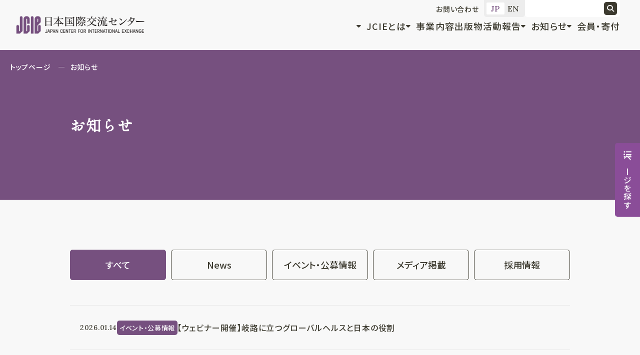

--- FILE ---
content_type: text/html; charset=UTF-8
request_url: https://jcie.or.jp/news/index.html?tab03=3
body_size: 8690
content:
<!DOCTYPE html>
<html lang="ja">

<head prefix="og: //ogp.me/ns# fb: //ogp.me/ns/fb# article: //ogp.me/ns/article#">
<meta name="csrf-token" content="h0OESGj4ErUv36Fi0aoAIrhUnXWTVOdTF46XOaT2"> 

  
  <meta charset="UTF-8">
  <title>お知らせ｜公益財団法人日本国際交流センター（JCIE）</title>
  <meta name="description" content="公益財団法人日本国際交流センター（JCIE）の最新ニュースやイベント・公募情報、メディア掲載、採用情報などを更新しているページです。JCIEの活動に関する情報や参加可能なイベント、公募の詳細、そして採用情報についてご確認いただけます。">
  <meta name="keywords" content="民間,外交,国際協力">
  <meta name="viewport" content="width=device-width, initial-scale=1, maximum-scale=1">
  <meta name="format-detection" content="telephone=no">
  <meta name="application-name" content="公益財団法人 日本国際交流センター" /><meta name="apple-mobile-web-app-capable" content="yes" /><meta name="apple-mobile-web-app-title" content="公益財団法人 日本国際交流センター" /><meta name="msapplication-TileColor" content="#FFF" /><meta name="theme-color" content="#FFF" /><meta name="apple-mobile-web-app-status-bar-style" content="#FFF" /><link rel="apple-touch-icon" sizes="57x57" href="https://jcie.or.jp/data/favicons/site/apple-icon-57x57.png?v=290126090115" /><link rel="apple-touch-icon" sizes="60x60" href="https://jcie.or.jp/data/favicons/site/apple-icon-60x60.png?v=290126090115" /><link rel="apple-touch-icon" sizes="72x72" href="https://jcie.or.jp/data/favicons/site/apple-icon-72x72.png?v=290126090115" /><link rel="apple-touch-icon" sizes="114x114" href="https://jcie.or.jp/data/favicons/site/apple-icon-114x114.png?v=290126090115" /><link rel="apple-touch-icon" sizes="76x76" href="https://jcie.or.jp/data/favicons/site/apple-icon-76x76.png?v=290126090115" /><link rel="apple-touch-icon" sizes="120x120" href="https://jcie.or.jp/data/favicons/site/apple-icon-120x120.png?v=290126090115" /><link rel="apple-touch-icon" sizes="152x152" href="https://jcie.or.jp/data/favicons/site/apple-icon-152x152.png?v=290126090115" /><link rel="apple-touch-icon" sizes="180x180" href="https://jcie.or.jp/data/favicons/site/apple-icon-180x180.png?v=290126090115" /><link rel="icon" type="image/png" href="https://jcie.or.jp/data/favicons/site/favicon-32x32.png?v=290126090115" sizes="32x32" /><link rel="icon" type="image/png" href="https://jcie.or.jp/data/favicons/site/android-icon-36x36.png?v=290126090115" sizes="36x36" /><link rel="icon" type="image/png" href="https://jcie.or.jp/data/favicons/site/android-icon-48x48.png?v=290126090115" sizes="48x48" /><link rel="icon" type="image/png" href="https://jcie.or.jp/data/favicons/site/android-icon-72x72.png?v=290126090115" sizes="72x72" /><link rel="icon" type="image/png" href="https://jcie.or.jp/data/favicons/site/android-icon-96x96.png?v=290126090115" sizes="96x96" /><link rel="icon" type="image/png" href="https://jcie.or.jp/data/favicons/site/android-icon-144x144.png?v=290126090115" sizes="144x144" /><link rel="icon" type="image/png" href="https://jcie.or.jp/data/favicons/site/android-icon-192x192.png?v=290126090115" sizes="192x192" /><link rel="icon" type="image/png" href="https://jcie.or.jp/data/favicons/site/favicon-96x96.png?v=290126090115" sizes="96x96" /><link rel="icon" type="image/png" href="https://jcie.or.jp/data/favicons/site/favicon-16x16.png?v=290126090115" sizes="16x16" /><meta name="msapplication-TileImage" content="https://jcie.or.jp/data/favicons/site/ms-icon-144x144.png?v=290126090115" /><meta name="msapplication-square70x70logo" content="https://jcie.or.jp/data/favicons/site/ms-icon-70x70.png?v=290126090115" /><meta name="msapplication-square150x150logo" content="https://jcie.or.jp/data/favicons/site/ms-icon-150x150.png?v=290126090115" /><meta name="msapplication-wide310x150logo" content="https://jcie.or.jp/data/favicons/site/ms-icon-310x150.png?v=290126090115" /><meta name="msapplication-square310x310logo" content="https://jcie.or.jp/data/favicons/site/ms-icon-310x310.png?v=290126090115" /><link href="https://jcie.or.jp/data/favicons/site/apple-startup-320x460.png?v=290126090115" media="(device-width: 320px) and (device-height: 480px) and (-webkit-device-pixel-ratio: 1)" rel="apple-touch-startup-image" /><link href="https://jcie.or.jp/data/favicons/site/apple-startup-640x920.png?v=290126090115" media="(device-width: 320px) and (device-height: 480px) and (-webkit-device-pixel-ratio: 2)" rel="apple-touch-startup-image" /><link href="https://jcie.or.jp/data/favicons/site/apple-startup-640x1096.png?v=290126090115" media="(device-width: 320px) and (device-height: 568px) and (-webkit-device-pixel-ratio: 2)" rel="apple-touch-startup-image" /><link href="https://jcie.or.jp/data/favicons/site/apple-startup-748x1024.png?v=290126090115" media="(device-width: 768px) and (device-height: 1024px) and (-webkit-device-pixel-ratio: 1) and (orientation: landscape)" rel="apple-touch-startup-image" /><link href="https://jcie.or.jp/data/favicons/site/apple-startup-750x1024.png?v=290126090115" media="" rel="apple-touch-startup-image" /><link href="https://jcie.or.jp/data/favicons/site/apple-startup-750x1294.png?v=290126090115" media="(device-width: 375px) and (device-height: 667px) and (-webkit-device-pixel-ratio: 2)" rel="apple-touch-startup-image" /><link href="https://jcie.or.jp/data/favicons/site/apple-startup-768x1004.png?v=290126090115" media="(device-width: 768px) and (device-height: 1024px) and (-webkit-device-pixel-ratio: 1) and (orientation: portrait)" rel="apple-touch-startup-image" /><link href="https://jcie.or.jp/data/favicons/site/apple-startup-1182x2208.png?v=290126090115" media="(device-width: 414px) and (device-height: 736px) and (-webkit-device-pixel-ratio: 3) and (orientation: landscape)" rel="apple-touch-startup-image" /><link href="https://jcie.or.jp/data/favicons/site/apple-startup-1242x2148.png?v=290126090115" media="(device-width: 414px) and (device-height: 736px) and (-webkit-device-pixel-ratio: 3) and (orientation: portrait)" rel="apple-touch-startup-image" /><link href="https://jcie.or.jp/data/favicons/site/apple-startup-1496x2048.png?v=290126090115" media="(device-width: 768px) and (device-height: 1024px) and (-webkit-device-pixel-ratio: 2) and (orientation: landscape)" rel="apple-touch-startup-image" /><link href="https://jcie.or.jp/data/favicons/site/apple-startup-1536x2008.png?v=290126090115" media="(device-width: 768px) and (device-height: 1024px) and (-webkit-device-pixel-ratio: 2) and (orientation: portrait)" rel="apple-touch-startup-image" /><link rel="manifest" crossorigin="use-credentials" href="https://jcie.or.jp/data/favicons/site/manifest.json?v=290126090115" />  <link rel="canonical" href="https://jcie.or.jp/news/index.html">
  
  <meta property="og:title" content="お知らせ｜公益財団法人日本国際交流センター（JCIE）" />
  <meta property="og:type" content="article" />
  <meta property="og:description" content="公益財団法人日本国際交流センター（JCIE）の最新ニュースやイベント・公募情報、メディア掲載、採用情報などを更新しているページです。JCIEの活動に関する情報や参加可能なイベント、公募の詳細、そして採用情報についてご確認いただけます。" />
  <meta property="og:url" content="https://jcie.or.jp/news/index.html" />
  <meta property="og:site_name" content="公益財団法人 日本国際交流センター" />
  <meta property="og:image" content="https://jcie.or.jp/data/confs/1/06b67ec6d500ad89de6947bb61048ee9-1718940517.png" />
  <meta name="twitter:card" content="summary_large_image" />
  <meta name="twitter:image" content="https://jcie.or.jp/data/confs/1/06b67ec6d500ad89de6947bb61048ee9-1718940517.png">
  
  <link rel="stylesheet" href="https://jcie.or.jp/data/themes/jcie/css/import.css?v=1766020121">
  <link rel="stylesheet" href="https://jcie.or.jp/data/themes/jcie/css/plugin/fontawesome-free/6.4.2/css/all.min.css">
  <link rel="preconnect" href="//fonts.googleapis.com">
  <link rel="preconnect" href="//fonts.gstatic.com" crossorigin>
  <link href="//fonts.googleapis.com/css2?family=Lora:ital,wght@0,400..700;1,400..700&family=Noto+Sans+JP:wght@100..900&family=Shippori+Mincho&display=swap" rel="stylesheet">
  

<script async src="https://www.googletagmanager.com/gtag/js?id=G-90T9SC042F"></script>
<script>
  window.dataLayer = window.dataLayer || [];
  function gtag(){dataLayer.push(arguments);}
  gtag('js', new Date());

  gtag('config', 'G-90T9SC042F');
</script>	


</head>

<body>


  
  <script src="https://jcie.or.jp/data/themes/jcie/js/plugin/jquery/3.6.1/jquery.min.js"></script>
  <script src="https://jcie.or.jp/data/themes/jcie/js/plugin/viewport-extra/2.1.4/viewport-extra.min.js"></script>
  <script src="https://jcie.or.jp/data/themes/jcie/js/jquery.matchHeight-min.js"></script>
  <script src="https://jcie.or.jp/data/themes/jcie/js/plugin/tab/tab.js"></script>
  <script src="https://jcie.or.jp/data/themes/jcie/js/module/jquery.accordion.js"></script>
  <script src="https://jcie.or.jp/data/themes/jcie/js/common.js?v=1744172548"></script>

  
  <div class="l-container">

    
    <header>
<div class="h-wrap">
<div class="h-left"><a href="https://jcie.or.jp" class="h-logo fade"><img src="/data/media/jcie/common/logo.png" alt="公益財団法人 日本国際交流センター" /></a></div>
<div class="h-right pc">
<div class="r-top">
<ul class="h-navlist01">
<li><a href="https://jcie.or.jp/inquiry.html">お問い合わせ</a></li>
</ul>
<div class="h-lang-box"><span lang="en">JP</span> <a href="https://jcie.org/" lang="en" target="_blank" rel="noopener">EN</a></div>
<div class="h-search-area"><form class="search-form" action="//www.google.co.jp/cse" name="cse-search-box" target="_blank"><input value="80a2b75d3c28e4d68" name="cx" type="hidden" /> <input value="UTF-8" name="ie" type="hidden" /> <input class="search-input" size="16" name="q" type="text" placeholder="" /> <button class="search-btn" value="" name="sa"><i class="fa-solid fa-magnifying-glass"></i></button></form></div>
</div>
<div class="r-bottom">
<ul class="h-navlist02">
<li>
<p>JCIEとは</p>
<div class="h-navlist02-sub">
<div class="container -w1200"><div class="nav-box01">
<div class="box-item">
<div class="box02 link-style -bottom hover-all"><a href="https://jcie.or.jp/aboutus"></a>
<p class="text-2xl shippori">JCIEとは TOP</p>
</div>
</div>
<div class="box-item">
<ul class="common-navlist -column2">
<li><a href="https://jcie.or.jp/aboutus#link01">創立の理念</a></li>
<li><a href="https://jcie.or.jp/presidents_message.html">理事長就任メッセージ</a></li>
<li><a href="https://jcie.or.jp/aboutus#link02">ビジョン・ミッション・コアバリュー</a></li>
<li><a href="https://jcie.or.jp/aboutus/board.html">理事・評議員一覧</a></li>
<li><a href="https://jcie.or.jp/aboutus/history.html">沿革</a></li>
<li><a href="https://jcie.or.jp/aboutus/staff.html">スタッフ一覧</a></li>
<li><a href="https://jcie.or.jp/aboutus/overview.html">法人概要</a></li>
<li><a href="https://jcie.or.jp/aboutus/overview.html#link03">情報公開</a></li>

<li><a href="https://jcie.or.jp/aboutus/overview.html#link02">アクセス</a></li>
<li><a href="https://jcie.or.jp/aboutus/jcie-usa.html">米国法人JCIE/USA</a></li>
</ul>
</div>
</div>
</div>
</div>
</li>
<li>
<p>事業内容</p>
<div class="h-navlist02-sub">
<div class="container -w1200"><div class="nav-box01">
<div class="box-item">
<div class="box02 link-style -bottom hover-all mb50"><a href="https://jcie.or.jp/program"></a>
<p class="text-2xl shippori">事業内容 TOP</p>
</div>
<ul class="common-navlist mb50">
<li><a href="https://jcie.or.jp/program/number.html">数字で見るJCIE</a></li>
</ul>
<p class="text-sm primary-txt mb20">テーマ別</p>
<ul class="common-navlist -column2 mb20-tb">
<li><a href="https://jcie.or.jp/program#link01">外交・安全保障</a></li>
<li><a href="https://jcie.or.jp/program#tab02">グローバルヘルス［国際保健］</a></li>
<li><a href="https://jcie.or.jp/program#hightlight">日米関係</a></li>
<li><a href="https://jcie.or.jp/program#tab03">グローバルな人の移動</a></li>
<li><a href="https://jcie.or.jp/program#link05">市民社会の強化</a></li>
<li><a href="https://jcie.or.jp/program#tab04">女性のエンパワメント</a></li>
<li><a href="https://jcie.or.jp/program#tab01">民主主義の擁護</a></li>
</ul>
<div class="right-text"><a href="https://jcie.or.jp/program#link04" class="button03">終了プログラム一覧</a></div>
</div>
<div class="box-item show-tab-content">
<p class="text-sm primary-txt mb20">プログラム別</p>
<div class="nav-tab-box" style="height: 100%;">
<ul class="tab-list02">
<li><a data-href="#search-nav01">定期的な政策対話</a></li>
<li><a data-href="#search-nav02">グローバル課題への<br />取組み</a></li>
<li><a data-href="#search-nav03">政治家の<br />エンゲージメント</a></li>
</ul>
<div class="tab-content" style="max-height: 475px; overflow-y: scroll;">
<div id="search-nav01">
<ul class="common-navlist">
<li><a href="https://jcie.or.jp/program/japanese-german-forum.html" target="_self">日独フォーラム</a></li>

<li><a href="https://jcie.or.jp/program/uk-japan-21.html" target="_self">日英21世紀委員会</a></li>

<li><a href="https://jcie.or.jp/program/korea-japan-forum.html" target="_self">日韓フォーラム</a></li>
</ul>
</div>
 
<div id="search-nav02">
<ul class="common-navlist">
<li><a href="https://jcie.or.jp/program/democracy.html" target="_self">民主主義の未来-私たちの役割、日本の役割-</a></li>

<li><a href="https://jcie.or.jp/program/20240614_2.html" target="_self">グローバルヘルスと人間の安全保障</a></li>

<li><a href="https://jcie.or.jp/program/20240619.html" target="_self">「グローバルヘルスと人間の安全保障」運営委員会</a></li>

<li><a href="https://jcie.or.jp/program/regulatory-harmonization.html" target="_self">アジア医薬品・医療機器規制調和推進タスクフォース</a></li>

<li><a href="https://jcie.or.jp/program/20240613.html" target="_self">GFF (グローバル・ファイナンシング・ファシリティ) に対...</a></li>

<li><a href="https://jcie.or.jp/program/20240614.html" target="_self">日米グローバルヘルス協力対話</a></li>

<li><a href="https://jcie.or.jp/program/gh-politician-engagement.html" target="_self">グローバルヘルスに関する議員のエンゲージメント</a></li>

<li><a href="https://jcie.or.jp/program/20240614_3.html" target="_self">グローバルヘルス政策に関する多様なステークホルダーとの対話</a></li>

<li><a href="https://jcie.or.jp/program/friends_of_the_global_fund.html" target="_self">グローバルファンド日本委員会</a></li>

<li><a href="https://jcie.or.jp/program/aging-in-asia.html" target="_self">アジアの高齢化と地域内協力</a></li>

<li><a href="https://jcie.or.jp/program/hapi.html" target="_self">アジア健康長寿イノベーション賞 （HAPI）</a></li>

<li><a href="https://jcie.or.jp/program/us-japan-aging.html" target="_self">日米健康長寿交流プログラム</a></li>

<li><a href="https://jcie.or.jp/program/20240619_2.html" target="_self">グローバルな人の移動</a></li>

<li><a href="https://jcie.or.jp/program/20240530_4.html" target="_self">外国ルーツ青少年の自立をささえる進路・キャリア支援事業</a></li>

<li><a href="https://jcie.or.jp/program/20240528_4.html" target="_self">アウトリーチ手法による外国ルーツ住民の自立支援事業</a></li>

<li><a href="https://jcie.or.jp/program/20250714.html" target="_self">外国ルーツ支援における地域的・分野的ひろがり応援事業</a></li>

<li><a href="https://jcie.or.jp/program/20240528_8.html" target="_self">外国ルーツ青少年未来づくり検討会</a></li>

<li><a href="https://jcie.or.jp/program/20240528_6.html" target="_self">外国人材の受入れに関する円卓会議</a></li>

<li><a href="https://jcie.or.jp/program/20240617.html" target="_self">人の移動・多文化共生：調査研究</a></li>

<li><a href="https://jcie.or.jp/program/empowering-women-leaders.html" target="_self">日米女性リーダーズ・ダイアローグ</a></li>

<li><a href="https://jcie.or.jp/program/20240717.html" target="_self">女性のエンパワメント</a></li>
</ul>
</div>
 
<div id="search-nav03">
<ul class="common-navlist">
<li><a href="https://jcie.or.jp/program/us-japan-parliamentary-exchange.html" target="_self">日米議員交流プログラム</a></li>

<li><a href="https://jcie.or.jp/program/us-congressional-staff.html" target="_self">米国連邦議会スタッフ交流プログラム</a></li>

<li><a href="https://jcie.or.jp/program/us-japan-young-political-leaders.html" target="_self">日米次世代政治リーダー交流プログラム</a></li>

<li><a href="https://jcie.or.jp/program/jcie_50th_anniversary.html" target="_self">50周年事業『JCIE50年の日米政治・議会交流』</a></li>
</ul>
</div>
</div>
</div>
</div>
</div>
</div>
</div>
</li>
<li><a href="https://jcie.or.jp/publication.html">出版物</a></li>
<li><a href="https://jcie.or.jp/report">活動報告</a></li>
<li>
<p>お知らせ</p>
<div class="h-navlist02-sub">
<div class="container -w1200"><div class="nav-box01">
<div class="box-item">
<div class="box02 link-style -bottom hover-all"><a href="https://jcie.or.jp/news"></a>
<p class="text-2xl shippori">お知らせ TOP</p>
</div>
</div>
<div class="box-item">
<ul class="common-navlist -column2">
<li><a href="https://jcie.or.jp/news#tab02">News</a></li>
<li><a href="https://jcie.or.jp/news#tab04">メディア掲載</a></li>
<li><a href="https://jcie.or.jp/news#tab03">イベント・公募情報</a></li>
<li><a href="https://jcie.or.jp/news#tab05">採用情報</a></li>
</ul>
</div>
</div></div>
</div>
</li>
<li>
<p>会員・寄付</p>
<div class="h-navlist02-sub -donate">
<div class="container"><div class="nav-box01 -donate">
<div class="box-item">
<ul class="common-navlist -column2 -donate pc">
<li><a href="https://jcie.or.jp/member/corporation.html">法人の方へ（会員・法人寄付）</a></li>
<li><a href="https://jcie.or.jp/member#link06">寄付金控除について</a></li>
<li><a href="https://jcie.or.jp/member">個人の方へ（会員・寄付）</a></li>
<li><a href="https://jcie.or.jp/member#link05">港区ふるさと納税制度による寄付</a></li>
<li><a href="https://jcie.or.jp/member/legacy_gift.html">遺贈・相続財産のご寄付</a></li>
</ul>
<ul class="common-navlist -column2 tb">
<li><a href="https://jcie.or.jp/member/corporation.html">法人の方へ（会員・法人寄付）</a></li>
<li><a href="https://jcie.or.jp/member">個人の方へ（会員・寄付）</a></li>
<li><a href="https://jcie.or.jp/member/legacy_gift.html">遺贈・相続財産のご寄付</a></li>
<li><a href="https://jcie.or.jp/member#link06">寄付金控除について</a></li>
<li><a href="https://jcie.or.jp/member#link05">港区ふるさと納税制度による寄付</a></li>
</ul>
</div>
</div></div>
</div>
</li>
</ul>
</div>
</div>
<div class="slidemenu-btn tb">
<div class="bars"><span>  </span> <span>  </span></div>
</div>
</div>
</header>
<p class="common-search-btn pc"><i class="fa-solid fa-list-ul"></i>ページを探す</p>
<div class="common-search-area">
<div class="container -w1200">
<div class="search-heading">
<div class="heading-left">
<h2 class="top shippori black-txt bold">ページを探す</h2>
</div>
<div class="heading-right">
<ul class="h-navlist01">
<li><a class="f18px" href="https://jcie.or.jp/inquiry.html">お問い合わせ</a></li>
<li><a class="f18px" href="https://jcie.org/" target="_blank" rel="noopener">ENGLISH</a></li>
</ul>
<div class="h-search-area"><form class="search-form" action="//www.google.co.jp/cse" name="cse-search-box" target="_blank"><input value="80a2b75d3c28e4d68" name="cx" type="hidden" /> <input value="UTF-8" name="ie" type="hidden" /> <input class="search-input" size="16" name="q" type="text" placeholder="キーワードを入力すると、サイト内検索をすることができます。" /> <button class="search-btn" value="" name="sa"><i class="fa-solid fa-magnifying-glass"></i></button></form></div>
</div>
</div>
<div class="search-body">
<section class="search-sec"><ul class="nav-btnlist">
<li><a href="https://jcie.or.jp/aboutus">初めての方へ</a></li>
<li><a href="https://jcie.or.jp/member/corporation.html">法人の方へ</a></li>
<li><a href="https://jcie.or.jp/member">寄付を検討する方へ</a></li>
<li><a href="https://jcie.or.jp/report">最新の活動を<br />知りたい方へ</a></li>
<li><a href="https://jcie.or.jp/inquiry.html#link02">メディアの方へ</a></li>
<li><a href="https://jcie.or.jp/news#tab03">イベント・公募情報を<br />探している方へ</a></li>
</ul></section>
<section class="search-sec">
<h3 class="top shippori black-txt mb40">JCIEとは</h3>
<div class="nav-box01">
<div class="box-item">
<div class="box02 link-style -bottom hover-all"><a href="https://jcie.or.jp/aboutus"></a>
<p class="text-2xl shippori">JCIEとは TOP</p>
</div>
</div>
<div class="box-item">
<ul class="common-navlist -column2">
<li><a href="https://jcie.or.jp/aboutus#link01">創立の理念</a></li>
<li><a href="https://jcie.or.jp/presidents_message.html">理事長就任メッセージ</a></li>
<li><a href="https://jcie.or.jp/aboutus#link02">ビジョン・ミッション・コアバリュー</a></li>
<li><a href="https://jcie.or.jp/aboutus/board.html">理事・評議員一覧</a></li>
<li><a href="https://jcie.or.jp/aboutus/history.html">沿革</a></li>
<li><a href="https://jcie.or.jp/aboutus/staff.html">スタッフ一覧</a></li>
<li><a href="https://jcie.or.jp/aboutus/overview.html">法人概要</a></li>
<li><a href="https://jcie.or.jp/aboutus/overview.html#link03">情報公開</a></li>

<li><a href="https://jcie.or.jp/aboutus/overview.html#link02">アクセス</a></li>
<li><a href="https://jcie.or.jp/aboutus/jcie-usa.html">米国法人JCIE/USA</a></li>
</ul>
</div>
</div>
</section>
<section class="search-sec">
<h3 class="top shippori black-txt mb40">事業内容</h3>
<div class="nav-box01">
<div class="box-item">
<div class="box02 link-style -bottom hover-all mb50"><a href="https://jcie.or.jp/program"></a>
<p class="text-2xl shippori">事業内容 TOP</p>
</div>
<ul class="common-navlist mb50">
<li><a href="https://jcie.or.jp/program/number.html">数字で見るJCIE</a></li>
</ul>
<p class="text-sm primary-txt mb20">テーマ別</p>
<ul class="common-navlist -column2 mb20-tb">
<li><a href="https://jcie.or.jp/program#link01">外交・安全保障</a></li>
<li><a href="https://jcie.or.jp/program#tab02">グローバルヘルス［国際保健］</a></li>
<li><a href="https://jcie.or.jp/program#hightlight">日米関係</a></li>
<li><a href="https://jcie.or.jp/program#tab03">グローバルな人の移動</a></li>
<li><a href="https://jcie.or.jp/program#link05">市民社会の強化</a></li>
<li><a href="https://jcie.or.jp/program#tab04">女性のエンパワメント</a></li>
<li><a href="https://jcie.or.jp/program#tab01">民主主義の擁護</a></li>
</ul>
<div class="right-text"><a href="https://jcie.or.jp/program#link04" class="button03">終了プログラム一覧</a></div>
</div>
<div class="box-item show-tab-content">
<p class="text-sm primary-txt mb20">プログラム別</p>
<div class="nav-tab-box" style="height: 100%;">
<ul class="tab-list02">
<li><a data-href="#search-nav01">定期的な政策対話</a></li>
<li><a data-href="#search-nav02">グローバル課題への<br />取組み</a></li>
<li><a data-href="#search-nav03">政治家の<br />エンゲージメント</a></li>
</ul>
<div class="tab-content" style="max-height: 475px; overflow-y: scroll;">
<div id="search-nav01">
<ul class="common-navlist">
<li><a href="https://jcie.or.jp/program/japanese-german-forum.html" target="_self">日独フォーラム</a></li>

<li><a href="https://jcie.or.jp/program/uk-japan-21.html" target="_self">日英21世紀委員会</a></li>

<li><a href="https://jcie.or.jp/program/korea-japan-forum.html" target="_self">日韓フォーラム</a></li>
</ul>
</div>
 
<div id="search-nav02">
<ul class="common-navlist">
<li><a href="https://jcie.or.jp/program/democracy.html" target="_self">民主主義の未来-私たちの役割、日本の役割-</a></li>

<li><a href="https://jcie.or.jp/program/20240614_2.html" target="_self">グローバルヘルスと人間の安全保障</a></li>

<li><a href="https://jcie.or.jp/program/20240619.html" target="_self">「グローバルヘルスと人間の安全保障」運営委員会</a></li>

<li><a href="https://jcie.or.jp/program/regulatory-harmonization.html" target="_self">アジア医薬品・医療機器規制調和推進タスクフォース</a></li>

<li><a href="https://jcie.or.jp/program/20240613.html" target="_self">GFF (グローバル・ファイナンシング・ファシリティ) に対...</a></li>

<li><a href="https://jcie.or.jp/program/20240614.html" target="_self">日米グローバルヘルス協力対話</a></li>

<li><a href="https://jcie.or.jp/program/gh-politician-engagement.html" target="_self">グローバルヘルスに関する議員のエンゲージメント</a></li>

<li><a href="https://jcie.or.jp/program/20240614_3.html" target="_self">グローバルヘルス政策に関する多様なステークホルダーとの対話</a></li>

<li><a href="https://jcie.or.jp/program/friends_of_the_global_fund.html" target="_self">グローバルファンド日本委員会</a></li>

<li><a href="https://jcie.or.jp/program/aging-in-asia.html" target="_self">アジアの高齢化と地域内協力</a></li>

<li><a href="https://jcie.or.jp/program/hapi.html" target="_self">アジア健康長寿イノベーション賞 （HAPI）</a></li>

<li><a href="https://jcie.or.jp/program/us-japan-aging.html" target="_self">日米健康長寿交流プログラム</a></li>

<li><a href="https://jcie.or.jp/program/20240619_2.html" target="_self">グローバルな人の移動</a></li>

<li><a href="https://jcie.or.jp/program/20240530_4.html" target="_self">外国ルーツ青少年の自立をささえる進路・キャリア支援事業</a></li>

<li><a href="https://jcie.or.jp/program/20240528_4.html" target="_self">アウトリーチ手法による外国ルーツ住民の自立支援事業</a></li>

<li><a href="https://jcie.or.jp/program/20250714.html" target="_self">外国ルーツ支援における地域的・分野的ひろがり応援事業</a></li>

<li><a href="https://jcie.or.jp/program/20240528_8.html" target="_self">外国ルーツ青少年未来づくり検討会</a></li>

<li><a href="https://jcie.or.jp/program/20240528_6.html" target="_self">外国人材の受入れに関する円卓会議</a></li>

<li><a href="https://jcie.or.jp/program/20240617.html" target="_self">人の移動・多文化共生：調査研究</a></li>

<li><a href="https://jcie.or.jp/program/empowering-women-leaders.html" target="_self">日米女性リーダーズ・ダイアローグ</a></li>

<li><a href="https://jcie.or.jp/program/20240717.html" target="_self">女性のエンパワメント</a></li>
</ul>
</div>
 
<div id="search-nav03">
<ul class="common-navlist">
<li><a href="https://jcie.or.jp/program/us-japan-parliamentary-exchange.html" target="_self">日米議員交流プログラム</a></li>

<li><a href="https://jcie.or.jp/program/us-congressional-staff.html" target="_self">米国連邦議会スタッフ交流プログラム</a></li>

<li><a href="https://jcie.or.jp/program/us-japan-young-political-leaders.html" target="_self">日米次世代政治リーダー交流プログラム</a></li>

<li><a href="https://jcie.or.jp/program/jcie_50th_anniversary.html" target="_self">50周年事業『JCIE50年の日米政治・議会交流』</a></li>
</ul>
</div>
</div>
</div>
</div>
</div>
</section>
<section class="search-sec">
<h3 class="top shippori black-txt link-style w-fit pr70"><a href="https://jcie.or.jp/publication.html">出版物</a></h3>
</section>
<section class="search-sec">
<h3 class="top shippori black-txt link-style w-fit pr70"><a href="https://jcie.or.jp/report">活動報告</a></h3>
</section>
<section class="search-sec">
<h3 class="top shippori black-txt mb40">お知らせ</h3>
<div class="nav-box01">
<div class="box-item">
<div class="box02 link-style -bottom hover-all"><a href="https://jcie.or.jp/news"></a>
<p class="text-2xl shippori">お知らせ TOP</p>
</div>
</div>
<div class="box-item">
<ul class="common-navlist -column2">
<li><a href="https://jcie.or.jp/news#tab02">News</a></li>
<li><a href="https://jcie.or.jp/news#tab04">メディア掲載</a></li>
<li><a href="https://jcie.or.jp/news#tab03">イベント・公募情報</a></li>
<li><a href="https://jcie.or.jp/news#tab05">採用情報</a></li>
</ul>
</div>
</div></section>
<section class="search-sec">
<h3 class="top shippori black-txt mb40">会員・寄付</h3>
<div class="nav-box01 -donate">
<div class="box-item">
<ul class="common-navlist -column2 -donate pc">
<li><a href="https://jcie.or.jp/member/corporation.html">法人の方へ（会員・法人寄付）</a></li>
<li><a href="https://jcie.or.jp/member#link06">寄付金控除について</a></li>
<li><a href="https://jcie.or.jp/member">個人の方へ（会員・寄付）</a></li>
<li><a href="https://jcie.or.jp/member#link05">港区ふるさと納税制度による寄付</a></li>
<li><a href="https://jcie.or.jp/member/legacy_gift.html">遺贈・相続財産のご寄付</a></li>
</ul>
<ul class="common-navlist -column2 tb">
<li><a href="https://jcie.or.jp/member/corporation.html">法人の方へ（会員・法人寄付）</a></li>
<li><a href="https://jcie.or.jp/member">個人の方へ（会員・寄付）</a></li>
<li><a href="https://jcie.or.jp/member/legacy_gift.html">遺贈・相続財産のご寄付</a></li>
<li><a href="https://jcie.or.jp/member#link06">寄付金控除について</a></li>
<li><a href="https://jcie.or.jp/member#link05">港区ふるさと納税制度による寄付</a></li>
</ul>
</div>
</div></section>
</div>
</div>
</div><div class="slide-menu">
<div class="slidemenu-heading">
<div class="container"><form class="search-form" action="//www.google.co.jp/cse" name="cse-search-box" target="_blank"><input value="80a2b75d3c28e4d68" name="cx" type="hidden" /> <input value="UTF-8" name="ie" type="hidden" /> <input class="search-input" size="16" name="q" type="text" placeholder="キーワードを入力" /> <button class="search-btn" value="" name="sa"><i class="fa-solid fa-magnifying-glass"></i></button></form></div>
</div>
<div class="slidemenu-body">
<ul class="s-navlist01">
<li>
<p class="accordion">JCIEとは</p>
<div class="s-navlist01-sub">
<div class="container -w1200"><div class="nav-box01">
<div class="box-item">
<div class="box02 link-style -bottom hover-all"><a href="https://jcie.or.jp/aboutus"></a>
<p class="text-2xl shippori">JCIEとは TOP</p>
</div>
</div>
<div class="box-item">
<ul class="common-navlist -column2">
<li><a href="https://jcie.or.jp/aboutus#link01">創立の理念</a></li>
<li><a href="https://jcie.or.jp/presidents_message.html">理事長就任メッセージ</a></li>
<li><a href="https://jcie.or.jp/aboutus#link02">ビジョン・ミッション・コアバリュー</a></li>
<li><a href="https://jcie.or.jp/aboutus/board.html">理事・評議員一覧</a></li>
<li><a href="https://jcie.or.jp/aboutus/history.html">沿革</a></li>
<li><a href="https://jcie.or.jp/aboutus/staff.html">スタッフ一覧</a></li>
<li><a href="https://jcie.or.jp/aboutus/overview.html">法人概要</a></li>
<li><a href="https://jcie.or.jp/aboutus/overview.html#link03">情報公開</a></li>

<li><a href="https://jcie.or.jp/aboutus/overview.html#link02">アクセス</a></li>
<li><a href="https://jcie.or.jp/aboutus/jcie-usa.html">米国法人JCIE/USA</a></li>
</ul>
</div>
</div>
</div>
</div>
</li>
<li>
<p class="accordion">事業内容</p>
<div class="s-navlist01-sub">
<div class="container -w1200"><div class="nav-box01">
<div class="box-item">
<div class="box02 link-style -bottom hover-all mb50"><a href="https://jcie.or.jp/program"></a>
<p class="text-2xl shippori">事業内容 TOP</p>
</div>
<ul class="common-navlist mb50">
<li><a href="https://jcie.or.jp/program/number.html">数字で見るJCIE</a></li>
</ul>
<p class="text-sm primary-txt mb20">テーマ別</p>
<ul class="common-navlist -column2 mb20-tb">
<li><a href="https://jcie.or.jp/program#link01">外交・安全保障</a></li>
<li><a href="https://jcie.or.jp/program#tab02">グローバルヘルス［国際保健］</a></li>
<li><a href="https://jcie.or.jp/program#hightlight">日米関係</a></li>
<li><a href="https://jcie.or.jp/program#tab03">グローバルな人の移動</a></li>
<li><a href="https://jcie.or.jp/program#link05">市民社会の強化</a></li>
<li><a href="https://jcie.or.jp/program#tab04">女性のエンパワメント</a></li>
<li><a href="https://jcie.or.jp/program#tab01">民主主義の擁護</a></li>
</ul>
<div class="right-text"><a href="https://jcie.or.jp/program#link04" class="button03">終了プログラム一覧</a></div>
</div>
<div class="box-item show-tab-content">
<p class="text-sm primary-txt mb20">プログラム別</p>
<div class="nav-tab-box" style="height: 100%;">
<ul class="tab-list02">
<li><a data-href="#search-nav01">定期的な政策対話</a></li>
<li><a data-href="#search-nav02">グローバル課題への<br />取組み</a></li>
<li><a data-href="#search-nav03">政治家の<br />エンゲージメント</a></li>
</ul>
<div class="tab-content" style="max-height: 475px; overflow-y: scroll;">
<div id="search-nav01">
<ul class="common-navlist">
<li><a href="https://jcie.or.jp/program/japanese-german-forum.html" target="_self">日独フォーラム</a></li>

<li><a href="https://jcie.or.jp/program/uk-japan-21.html" target="_self">日英21世紀委員会</a></li>

<li><a href="https://jcie.or.jp/program/korea-japan-forum.html" target="_self">日韓フォーラム</a></li>
</ul>
</div>
 
<div id="search-nav02">
<ul class="common-navlist">
<li><a href="https://jcie.or.jp/program/democracy.html" target="_self">民主主義の未来-私たちの役割、日本の役割-</a></li>

<li><a href="https://jcie.or.jp/program/20240614_2.html" target="_self">グローバルヘルスと人間の安全保障</a></li>

<li><a href="https://jcie.or.jp/program/20240619.html" target="_self">「グローバルヘルスと人間の安全保障」運営委員会</a></li>

<li><a href="https://jcie.or.jp/program/regulatory-harmonization.html" target="_self">アジア医薬品・医療機器規制調和推進タスクフォース</a></li>

<li><a href="https://jcie.or.jp/program/20240613.html" target="_self">GFF (グローバル・ファイナンシング・ファシリティ) に対...</a></li>

<li><a href="https://jcie.or.jp/program/20240614.html" target="_self">日米グローバルヘルス協力対話</a></li>

<li><a href="https://jcie.or.jp/program/gh-politician-engagement.html" target="_self">グローバルヘルスに関する議員のエンゲージメント</a></li>

<li><a href="https://jcie.or.jp/program/20240614_3.html" target="_self">グローバルヘルス政策に関する多様なステークホルダーとの対話</a></li>

<li><a href="https://jcie.or.jp/program/friends_of_the_global_fund.html" target="_self">グローバルファンド日本委員会</a></li>

<li><a href="https://jcie.or.jp/program/aging-in-asia.html" target="_self">アジアの高齢化と地域内協力</a></li>

<li><a href="https://jcie.or.jp/program/hapi.html" target="_self">アジア健康長寿イノベーション賞 （HAPI）</a></li>

<li><a href="https://jcie.or.jp/program/us-japan-aging.html" target="_self">日米健康長寿交流プログラム</a></li>

<li><a href="https://jcie.or.jp/program/20240619_2.html" target="_self">グローバルな人の移動</a></li>

<li><a href="https://jcie.or.jp/program/20240530_4.html" target="_self">外国ルーツ青少年の自立をささえる進路・キャリア支援事業</a></li>

<li><a href="https://jcie.or.jp/program/20240528_4.html" target="_self">アウトリーチ手法による外国ルーツ住民の自立支援事業</a></li>

<li><a href="https://jcie.or.jp/program/20250714.html" target="_self">外国ルーツ支援における地域的・分野的ひろがり応援事業</a></li>

<li><a href="https://jcie.or.jp/program/20240528_8.html" target="_self">外国ルーツ青少年未来づくり検討会</a></li>

<li><a href="https://jcie.or.jp/program/20240528_6.html" target="_self">外国人材の受入れに関する円卓会議</a></li>

<li><a href="https://jcie.or.jp/program/20240617.html" target="_self">人の移動・多文化共生：調査研究</a></li>

<li><a href="https://jcie.or.jp/program/empowering-women-leaders.html" target="_self">日米女性リーダーズ・ダイアローグ</a></li>

<li><a href="https://jcie.or.jp/program/20240717.html" target="_self">女性のエンパワメント</a></li>
</ul>
</div>
 
<div id="search-nav03">
<ul class="common-navlist">
<li><a href="https://jcie.or.jp/program/us-japan-parliamentary-exchange.html" target="_self">日米議員交流プログラム</a></li>

<li><a href="https://jcie.or.jp/program/us-congressional-staff.html" target="_self">米国連邦議会スタッフ交流プログラム</a></li>

<li><a href="https://jcie.or.jp/program/us-japan-young-political-leaders.html" target="_self">日米次世代政治リーダー交流プログラム</a></li>

<li><a href="https://jcie.or.jp/program/jcie_50th_anniversary.html" target="_self">50周年事業『JCIE50年の日米政治・議会交流』</a></li>
</ul>
</div>
</div>
</div>
</div>
</div>
</div>
</div>
</li>
<li><a href="https://jcie.or.jp/publication.html">出版物</a></li>
<li><a href="https://jcie.or.jp/report">活動報告</a></li>
<li>
<p class="accordion">お知らせ</p>
<div class="s-navlist01-sub">
<div class="container -w1200"><div class="nav-box01">
<div class="box-item">
<div class="box02 link-style -bottom hover-all"><a href="https://jcie.or.jp/news"></a>
<p class="text-2xl shippori">お知らせ TOP</p>
</div>
</div>
<div class="box-item">
<ul class="common-navlist -column2">
<li><a href="https://jcie.or.jp/news#tab02">News</a></li>
<li><a href="https://jcie.or.jp/news#tab04">メディア掲載</a></li>
<li><a href="https://jcie.or.jp/news#tab03">イベント・公募情報</a></li>
<li><a href="https://jcie.or.jp/news#tab05">採用情報</a></li>
</ul>
</div>
</div></div>
</div>
</li>
<li>
<p class="accordion">会員・寄付</p>
<div class="s-navlist01-sub">
<div class="container -w1200"><div class="nav-box01 -donate">
<div class="box-item">
<ul class="common-navlist -column2 -donate pc">
<li><a href="https://jcie.or.jp/member/corporation.html">法人の方へ（会員・法人寄付）</a></li>
<li><a href="https://jcie.or.jp/member#link06">寄付金控除について</a></li>
<li><a href="https://jcie.or.jp/member">個人の方へ（会員・寄付）</a></li>
<li><a href="https://jcie.or.jp/member#link05">港区ふるさと納税制度による寄付</a></li>
<li><a href="https://jcie.or.jp/member/legacy_gift.html">遺贈・相続財産のご寄付</a></li>
</ul>
<ul class="common-navlist -column2 tb">
<li><a href="https://jcie.or.jp/member/corporation.html">法人の方へ（会員・法人寄付）</a></li>
<li><a href="https://jcie.or.jp/member">個人の方へ（会員・寄付）</a></li>
<li><a href="https://jcie.or.jp/member/legacy_gift.html">遺贈・相続財産のご寄付</a></li>
<li><a href="https://jcie.or.jp/member#link06">寄付金控除について</a></li>
<li><a href="https://jcie.or.jp/member#link05">港区ふるさと納税制度による寄付</a></li>
</ul>
</div>
</div></div>
</div>
</li>
</ul>
<ul class="s-navlist02">
<li><a href="https://jcie.or.jp/inquiry.html">お問い合わせ</a></li>
<li><a href="https://jcie.org/" target="_blank" rel="noopener">ENGLISH</a></li>
</ul>
</div>
</div>

<div class="key-visual">
<div class="kv-wrap">
<div class="breadcrumb-wrap">
<ul class="breadcrumb"> 
<li><a href="https://jcie.or.jp/">トップページ</a></li>
     
<li>お知らせ</li>
</ul>
</div>
<div class="container">
<div class="kv-ttl">
<h1>お知らせ</h1>
</div>
</div>
</div>
</div>

    

    
    <div class="l-main">
      
      
<div class="container">
<ul class="tab-list -sub mb50 mb30-tb">
<li><a data-href="#tab01">すべて</a></li>
<li><a data-href="#tab02">News</a></li>
<li><a data-href="#tab03">イベント・公募情報</a></li>
<li><a data-href="#tab04">メディア掲載</a></li>
<li><a data-href="#tab05">採用情報</a></li>
</ul>
<div id="tab01">
<ul class="news-list01">
<li class="hover-all"><a href="https://jcie.or.jp/news/event/20260114.html" target="_self"></a> <time datetime="2026.01.14">2026.01.14</time> <span class="tag">イベント・公募情報</span>
<p>【ウェビナー開催】岐路に立つグローバルヘルスと日本の役割</p>
</li>

<li class="hover-all"><a href="https://jcie.or.jp/news/recruit/20260113_2.html" target="_self"></a> <time datetime="2026.01.13">2026.01.13</time> <span class="tag">採用情報</span>
<p>職員募集のご案内（グローバルファンド日本委員会 国際渉外担当）</p>
</li>

<li class="hover-all"><a href="https://jcie.or.jp/news/recruit/20251207.html" target="_self"></a> <time datetime="2025.12.07">2025.12.07</time> <span class="tag">採用情報</span>
<p>職員募集のご案内（政策対話および交流事業担当 1名）</p>
</li>

<li class="hover-all"><a href="https://jcie.or.jp/news/info/20260108.html" target="_self"></a> <time datetime="2025.11.03">2025.11.03</time> <span class="tag">NEWS</span>
<p>JCIE役員変更のお知らせ</p>
</li>

<li class="hover-all"><a href="https://jcie.or.jp/news/info/20250821.html" target="_self"></a> <time datetime="2025.08.21">2025.08.21</time> <span class="tag">NEWS</span>
<p>「保健医療におけるアフリカ・日本　コモン・ビジョン」の発表</p>
</li>

<li class="hover-all"><a href="https://jcie.or.jp/news/event/20250722.html" target="_self"></a> <time datetime="2025.07.21">2025.07.21</time> <span class="tag">イベント・公募情報</span>
<p>イベント「アフリカにおける持続可能なヘルス・ファイナンシング」TICAD 9テー...</p>
</li>

<li class="hover-all"><a href="https://jcie.or.jp/news/event/20250718.html" target="_self"></a> <time datetime="2025.07.18">2025.07.18</time> <span class="tag">イベント・公募情報</span>
<p>イベント「保健医療におけるアフリカ・日本　コモン・ビジョン」TICAD 9 テー...</p>
</li>

<li class="hover-all"><a href="https://jcie.or.jp/news/event/20250711.html" target="_self"></a> <time datetime="2025.07.11">2025.07.11</time> <span class="tag">イベント・公募情報</span>
<p>【公募終了】外国ルーツ支援における地域的・分野的ひろがり応援事業</p>
</li>

<li class="hover-all"><a href="https://jcie.or.jp/news/media/20250708.html" target="_self"></a> <time datetime="2025.07.10">2025.07.10</time> <span class="tag">メディア掲載</span>
<p>リサーチ・オフィサー西野義崇による、在日外国人の健康に関する論文が専門誌に掲載</p>
</li>
</ul>
<div class="mt60 mt40-tb"><div class="pagination">
		
                    <a class="item icon" href="#"></a>
        
                                                        <a class="active item" href="https://jcie.or.jp/news/index.html?tab01=1">1</a>
                                                                                    <a class="item" href="https://jcie.or.jp/news/index.html?tab01=2">2</a>
                                                                                    <a class="item" href="https://jcie.or.jp/news/index.html?tab01=3">3</a>
                                                                <a class="item" href="https://jcie.or.jp/news/index.html?tab01=9">...</a>
                                                                    <a class="item" href="https://jcie.or.jp/news/index.html?tab01=16">16</a>
                                    
                    <a class="item icon" href="https://jcie.or.jp/news/index.html?tab01=2"></a>
           </div>
</div>
</div>
<div id="tab02">
<ul class="news-list01">
<li class="hover-all"><a href="https://jcie.or.jp/news/info/20260108.html" target="_self"></a> <time datetime="2025.11.03">2025.11.03</time> <span class="tag">NEWS</span>
<p>JCIE役員変更のお知らせ</p>
</li>

<li class="hover-all"><a href="https://jcie.or.jp/news/info/20250821.html" target="_self"></a> <time datetime="2025.08.21">2025.08.21</time> <span class="tag">NEWS</span>
<p>「保健医療におけるアフリカ・日本　コモン・ビジョン」の発表</p>
</li>

<li class="hover-all"><a href="https://jcie.or.jp/news/info/20250211.html" target="_self"></a> <time datetime="2025.02.11">2025.02.11</time> <span class="tag">NEWS</span>
<p>JANPIA事業に関わるお知らせ</p>
</li>

<li class="hover-all"><a href="https://jcie.or.jp/news/info/20250219.html" target="_self"></a> <time datetime="2025.02.03">2025.02.03</time> <span class="tag">NEWS</span>
<p>JCIE役員変更のお知らせ</p>
</li>

<li class="hover-all"><a href="https://jcie.or.jp/news/info/20241220.html" target="_self"></a> <time datetime="2024.12.20">2024.12.20</time> <span class="tag">NEWS</span>
<p>年末年始の業務について (12月27日から1月3日まで休業となります）</p>
</li>

<li class="hover-all"><a href="https://jcie.or.jp/news/info/20241219.html" target="_self"></a> <time datetime="2024.12.19">2024.12.19</time> <span class="tag">NEWS</span>
<p>「日本の民主主義の再評価」書籍化が決定。2024年12月23日発売</p>
</li>

<li class="hover-all"><a href="https://jcie.or.jp/news/info/20241210.html" target="_self"></a> <time datetime="2024.12.10">2024.12.10</time> <span class="tag">NEWS</span>
<p>JANPIA事業に関わるお知らせ</p>
</li>

<li class="hover-all"><a href="https://jcie.or.jp/news/info/20241106.html" target="_self"></a> <time datetime="2024.11.06">2024.11.06</time> <span class="tag">NEWS</span>
<p>米国法人JCIE/USA理事 チャールズ・E・モリソン氏が旭日小綬章を受章</p>
</li>

<li class="hover-all"><a href="https://jcie.or.jp/news/info/20240627.html" target="_self"></a> <time datetime="2024.06.27">2024.06.27</time> <span class="tag">NEWS</span>
<p>JCIE日本語ウェブサイトリニューアルのお知らせ</p>
</li>
</ul>
<div class="mt60 mt40-tb"><div class="pagination">
		
                    <a class="item icon" href="#"></a>
        
                                                        <a class="active item" href="https://jcie.or.jp/news/index.html?tab03=3&tab02=1#tab02">1</a>
                                                                                    <a class="item" href="https://jcie.or.jp/news/index.html?tab03=3&tab02=2#tab02">2</a>
                                                                                    <a class="item" href="https://jcie.or.jp/news/index.html?tab03=3&tab02=3#tab02">3</a>
                                                                <a class="item" href="https://jcie.or.jp/news/index.html?tab03=3&tab02=4#tab02">...</a>
                                                                    <a class="item" href="https://jcie.or.jp/news/index.html?tab03=3&tab02=6#tab02">6</a>
                                    
                    <a class="item icon" href="https://jcie.or.jp/news/index.html?tab03=3&tab02=2#tab02"></a>
           </div>
</div>
</div>
<div id="tab03">
<ul class="news-list01">
<li class="hover-all"><a href="https://recordjcie.com/2022/10/05/post-16251/" target="_self"></a> <time datetime="2022.10.05">2022.10.05</time> <span class="tag">イベント・公募情報</span>
<p>AHWINフォーラム「アジアの健康長寿にテクノロジーの力を活かす」＆アジア健康長...</p>
</li>

<li class="hover-all"><a href="https://recordjcie.com/2022/04/14/post-15481/" target="_self"></a> <time datetime="2022.04.14">2022.04.14</time> <span class="tag">イベント・公募情報</span>
<p>アジアにおける地域包括ケアに関するウェビナーを開催します（4月26日）</p>
</li>

<li class="hover-all"><a href="https://jcie.or.jp/news/event/20220316.html" target="_self"></a> <time datetime="2022.03.16">2022.03.16</time> <span class="tag">イベント・公募情報</span>
<p>公募：在留外国人への緊急支援と持続的な体制構築事業（SAFOR）</p>
</li>

<li class="hover-all"><a href="https://recordjcie.com/2021/09/03/post-13882/" target="_self"></a> <time datetime="2021.09.03">2021.09.03</time> <span class="tag">イベント・公募情報</span>
<p>オーラルヘルスと健康長寿に関するウェビナーを開催します（9月8日）</p>
</li>

<li class="hover-all"><a href="https://jcie.or.jp/news/event/20210324.html" target="_self"></a> <time datetime="2021.03.24">2021.03.24</time> <span class="tag">イベント・公募情報</span>
<p>公募：支援が届かない在留外国人等への人道的支援（HAMIS）</p>
</li>

<li class="hover-all"><a href="https://recordjcie.com/2021/03/22/post-12988/" target="_self"></a> <time datetime="2021.03.22">2021.03.22</time> <span class="tag">イベント・公募情報</span>
<p>ウェビナー「認知症にやさしい街づくり―日・米・インドネシアの専門家を迎えて」開催...</p>
</li>

<li class="hover-all"><a href="https://recordjcie.com/2020/07/27/post-5908/" target="_self"></a> <time datetime="2020.07.27">2020.07.27</time> <span class="tag">イベント・公募情報</span>
<p>第１回「アジア健康長寿イノベーション賞」受賞団体決定と受賞発表式のお知らせ</p>
</li>

<li class="hover-all"><a href="https://recordjcie.com/2020/07/07/post-5728/" target="_self"></a> <time datetime="2020.07.07">2020.07.07</time> <span class="tag">イベント・公募情報</span>
<p>ウェブ対談「グローバルな新型コロナウイルス対策、民間寄付が持つ意義」開催のお知ら...</p>
</li>

<li class="hover-all"><a href="https://jcie.or.jp/news/event/20200507.html" target="_self"></a> <time datetime="2020.05.07">2020.05.07</time> <span class="tag">イベント・公募情報</span>
<p>助成対象事業の決定：外国ルーツ青少年未来創造事業（SYDRIS）</p>
</li>
</ul>
<div class="mt60 mt40-tb"><div class="pagination">
		
                    <a class="item icon" href="https://jcie.or.jp/news/index.html?tab03=2#tab03"></a>
        
                                                        <a class="item" href="https://jcie.or.jp/news/index.html?tab03=1#tab03">1</a>
                                                                                    <a class="item" href="https://jcie.or.jp/news/index.html?tab03=2#tab03">2</a>
                                                                                    <a class="active item" href="https://jcie.or.jp/news/index.html?tab03=3#tab03">3</a>
                                                                                    <a class="item" href="https://jcie.or.jp/news/index.html?tab03=4#tab03">4</a>
                                    
                    <a class="item icon" href="https://jcie.or.jp/news/index.html?tab03=4#tab03"></a>
           </div>
</div>
</div>
<div id="tab04">
<ul class="news-list01">
<li class="hover-all"><a href="https://jcie.or.jp/news/media/20250708.html" target="_self"></a> <time datetime="2025.07.10">2025.07.10</time> <span class="tag">メディア掲載</span>
<p>リサーチ・オフィサー西野義崇による、在日外国人の健康に関する論文が専門誌に掲載</p>
</li>

<li class="hover-all"><a href="https://jcie.or.jp/news/media/temp_copy.html" target="_self"></a> <time datetime="2025.04.03">2025.04.03</time> <span class="tag">メディア掲載</span>
<p>民主主義後退でASEAN議員、日本に期待： 朝日新聞に掲載</p>
</li>

<li class="hover-all"><a href="https://jcie.or.jp/news/media/20250330.html" target="_self"></a> <time datetime="2025.03.30">2025.03.30</time> <span class="tag">メディア掲載</span>
<p>米国の超党派の女性州議会議員が訪日：　GLOBE＋に記事掲載</p>
</li>

<li class="hover-all"><a href="https://jcie.or.jp/news/media/20250220.html" target="_self"></a> <time datetime="2025.02.20">2025.02.20</time> <span class="tag">メディア掲載</span>
<p>FGFJ×HUFFPOST連載Vol.2 #世界の理不尽を減らす ーアフリカの健...</p>
</li>

<li class="hover-all"><a href="https://jcie.or.jp/news/media/20250214_2.html" target="_self"></a> <time datetime="2025.02.14">2025.02.14</time> <span class="tag">メディア掲載</span>
<p>「民間外交アーカイブ」構築へ―朝日新聞に記事掲載</p>
</li>

<li class="hover-all"><a href="https://jcie.or.jp/news/media/20250122.html" target="_self"></a> <time datetime="2025.01.27">2025.01.27</time> <span class="tag">メディア掲載</span>
<p>朝日新聞デジタルで「民主主義の未来」プロジェクト高須主査のインタビュー掲載</p>
</li>

<li class="hover-all"><a href="https://jcie.or.jp/news/media/20241212.html" target="_self"></a> <time datetime="2024.12.12">2024.12.12</time> <span class="tag">メディア掲載</span>
<p>日経新聞「私の履歴書」で JCIE理事ジェラルド・カーティス教授の記事が連載中</p>
</li>

<li class="hover-all"><a href="https://jcie.or.jp/news/media/20241018.html" target="_self"></a> <time datetime="2024.10.18">2024.10.18</time> <span class="tag">メディア掲載</span>
<p>日米次世代政治リーダー交流プログラム参加者が語る地方と国際社会のつながり</p>
</li>

<li class="hover-all"><a href="https://jcie.or.jp/news/media/20250930.html" target="_self"></a> <time datetime="2024.09.30">2024.09.30</time> <span class="tag">メディア掲載</span>
<p>FGFJ×HUFFPOST連載開始 #世界の理不尽を減らす ― アフリカの健康を...</p>
</li>
</ul>
<div class="mt60 mt40-tb"><div class="pagination">
		
                    <a class="item icon" href="#"></a>
        
                                                        <a class="active item" href="https://jcie.or.jp/news/index.html?tab03=3&tab04=1#tab04">1</a>
                                                                                    <a class="item" href="https://jcie.or.jp/news/index.html?tab03=3&tab04=2#tab04">2</a>
                                                                                    <a class="item" href="https://jcie.or.jp/news/index.html?tab03=3&tab04=3#tab04">3</a>
                                                                <a class="item" href="https://jcie.or.jp/news/index.html?tab03=3&tab04=4#tab04">...</a>
                                                                    <a class="item" href="https://jcie.or.jp/news/index.html?tab03=3&tab04=5#tab04">5</a>
                                    
                    <a class="item icon" href="https://jcie.or.jp/news/index.html?tab03=3&tab04=2#tab04"></a>
           </div>
</div>
</div>
<div id="tab05">
<ul class="news-list01">
<li class="hover-all"><a href="https://jcie.or.jp/news/recruit/20260113_2.html" target="_self"></a> <time datetime="2026.01.13">2026.01.13</time> <span class="tag">採用情報</span>
<p>職員募集のご案内（グローバルファンド日本委員会 国際渉外担当）</p>
</li>

<li class="hover-all"><a href="https://jcie.or.jp/news/recruit/20251207.html" target="_self"></a> <time datetime="2025.12.07">2025.12.07</time> <span class="tag">採用情報</span>
<p>職員募集のご案内（政策対話および交流事業担当 1名）</p>
</li>

<li class="hover-all"><a href="https://jcie.or.jp/news/recruit/20250226.html" target="_self"></a> <time datetime="2025.02.26">2025.02.26</time> <span class="tag">採用情報</span>
<p>職員募集のご案内（政策対話および交流事業担当 ２名）【募集終了】</p>
</li>

<li class="hover-all"><a href="https://jcie.or.jp/news/recruit/20231221.html" target="_self"></a> <time datetime="2023.12.21">2023.12.21</time> <span class="tag">採用情報</span>
<p>職員募集のご案内（グローバルな人の移動分野1名）【募集終了】</p>
</li>

<li class="hover-all"><a href="https://recordjcie.com/2023/12/20/post-22363/" target="_self"></a> <time datetime="2023.12.20">2023.12.20</time> <span class="tag">採用情報</span>
<p>広報担当職員募集のご案内（グローバルファンド日本委員会）【募集終了】</p>
</li>

<li class="hover-all"><a href="https://recordjcie.com/2023/08/29/post-21966/" target="_self"></a> <time datetime="2023.08.29">2023.08.29</time> <span class="tag">採用情報</span>
<p>職員募集のご案内（グローバルな人の移動分野1名）【募集終了】</p>
</li>

<li class="hover-all"><a href="https://recordjcie.com/2023/07/28/post-21774/" target="_self"></a> <time datetime="2023.07.28">2023.07.28</time> <span class="tag">採用情報</span>
<p>職員募集のご案内（グローバルヘルス分野２名）【募集終了】</p>
</li>
</ul>
<div class="mt60 mt40-tb"></div>
</div>
<div class="btn-box mt100 mt60-tb center-text"><a href="https://recordjcie.com/news" class="button01 -white" target="_blank" rel="noopener">これ以外のお知らせ記事はこちらから</a></div>
</div>


      
    </div>
    

    
    
<div class="common-support-sec bg-gradient">
<div class="container -w1200">
<div class="support-heading mb50 mb40-tb">
<h2 class="top mb10-tb" lang="en">Support Us</h2>
<p class="primary-txt lh12">支援する</p>
</div>
<div class="support-body">
<div class="l-box ">
<p class="shippori bold f35px f25px-tb">民間の立場から<br class="pc" />世界の平和と安定を目指す<br class="pc" />活動に参加しませんか</p>
</div>
<div class="r-box">
<ul class="common-cta-list">
<li class="w100 hover-all"><a href="https://jcie.or.jp/member/corporation.html"></a>
<p class="text-2xl shippori mb25 mb10-tb">法人会員になる</p>
<p>民間企業‧団体の皆様からのご支援をお願いしております。法人会員になると、国際的なネットワーク拡大の機会を得られます。</p>
</li>
<li class="hover-all"><a href="https://jcie.or.jp/member#link02"></a>
<p class="text-xl shippori">個人会員になる</p>
</li>
<li class="hover-all"><a href="https://jcie.or.jp/member#link03"></a>
<p class="text-xl shippori">1回のみの寄付</p>
</li>
</ul>
</div>
</div>
</div>
</div>

<footer>
<div class="container -w1200">
<div class="f-wrap">
<div class="f-first"><a href="https://jcie.or.jp" class="f-logo fade mb20 mb10-tb"> <img src="/data/media/jcie/common/logo_white.png" alt="公益財団法人 日本国際交流センター" /> </a>
<p class="min-txt">世界と日本をつなぐ民間外交のフロントランナー</p>
</div>
<div class="f-center">
<p class="address mb20 mb15-tb">〒107-0052 <br class="tb" />東京都港区赤坂1丁目1番12号 明産溜池ビル 7F</p>
<div class="info-box"><a class="info-text -white -center mr30 mr0-tb" href="tel:0362777811"><span>TEL</span>03-6277-7811</a>
<p class="info-text -white -center"><span>FAX</span>03-6277-6712</p>
</div>
</div>
<div class="f-end">
<ul class="sns-list mb25 mb0-tb">
<li><a href="https://twitter.com/JCIE_jp" target="_blank" class="fa-brands fa-x-twitter" rel="noopener"></a></li>
<li><a href="https://www.facebook.com/japancenterforinternationalexchange" target="_blank" class="fa-brands fa-facebook" rel="noopener"></a></li>
<li><a href="https://www.youtube.com/user/jcieglobalstudio" target="_blank" class="fa-brands fa-youtube" rel="noopener"></a></li>
</ul>
<ul class="f-navlist02 mb50-tb">
<li><a href="https://jcie.or.jp/inquiry.html">お問い合わせ</a></li>
<li><a href="https://jcie.or.jp/aboutus/overview.html#link02">アクセス</a></li>
<li><a href="https://jcie.or.jp/privacy.html">個人情報保護方針</a></li>
</ul>
</div>
</div>
</div>
</footer>
<p class="copy"><small lang="en">Copyright © Japan Center for International Exchange (JCIE)</small></p>

    
  </div>
  

  


</body>

</html>

--- FILE ---
content_type: text/css
request_url: https://jcie.or.jp/data/themes/jcie/css/import.css?v=1766020121
body_size: 30380
content:
#tinymce{width:1000px;padding-top:0}#tinymce.article-free p{margin-bottom:20px}#tinymce .slide-menu{display:block;padding-top:0;top:0;left:0;right:0;bottom:0;visibility:visible;opacity:1}.error{color:red}blockquote{padding:50px 40px 15px;position:relative;border-left:10px solid #e1e5e8;color:#707070;margin:0}blockquote::before,blockquote::after{content:"";position:absolute;width:36px;height:33px}blockquote::before{background:url(../img/icon_quote.png) 0 0 no-repeat;background-size:contain;top:0;left:10px}blockquote::after{background:url(../img/icon_quote.png) 0 0 no-repeat;background-size:contain;bottom:0;right:0;transform:scale(-1, 1)}blockquote cite{display:block;text-align:right;color:#888;font-size:.9em}@media only screen and (max-width: 768px){blockquote{border-width:6px;font-size:14px;padding:35px 15px}blockquote::before,blockquote::after{width:24px;height:22px}blockquote::before{left:15px}}body{color:#3d3b30;font-size:16px;font-family:"Noto Sans JP",sans-serif,"ヒラギノ角ゴシック ProN","Hiragino Kaku Gothic ProN","Hiragino Sans","メイリオ",Meiryo,Osaka,"ＭＳ Ｐゴシック","MS PGothic","游ゴシック体","Yu Gothic",YuGothic,sans-serif;font-weight:500}p,dt,dd,li,th,td{line-height:2}a{text-decoration:underline;color:#76507f}a:hover{text-decoration:none}a:hover{color:#76507f}a[href^="tel:"]{color:#3d3b30;text-decoration:underline}@media only screen and (min-width: 769px){a[href^="tel:"]{text-decoration:none;pointer-events:none}}@media only screen and (max-width: 768px){body{font-size:14px}}.mt0{margin-top:0px !important}.mr0{margin-right:0px !important}.mb0{margin-bottom:0px !important}.ml0{margin-left:0px !important}.pt0{padding-top:0px !important}.pr0{padding-right:0px !important}.pb0{padding-bottom:0px !important}.pl0{padding-left:0px !important}.mt1{margin-top:1px !important}.mr1{margin-right:1px !important}.mb1{margin-bottom:1px !important}.ml1{margin-left:1px !important}.pt1{padding-top:1px !important}.pr1{padding-right:1px !important}.pb1{padding-bottom:1px !important}.pl1{padding-left:1px !important}.mt2{margin-top:2px !important}.mr2{margin-right:2px !important}.mb2{margin-bottom:2px !important}.ml2{margin-left:2px !important}.pt2{padding-top:2px !important}.pr2{padding-right:2px !important}.pb2{padding-bottom:2px !important}.pl2{padding-left:2px !important}.mt3{margin-top:3px !important}.mr3{margin-right:3px !important}.mb3{margin-bottom:3px !important}.ml3{margin-left:3px !important}.pt3{padding-top:3px !important}.pr3{padding-right:3px !important}.pb3{padding-bottom:3px !important}.pl3{padding-left:3px !important}.mt4{margin-top:4px !important}.mr4{margin-right:4px !important}.mb4{margin-bottom:4px !important}.ml4{margin-left:4px !important}.pt4{padding-top:4px !important}.pr4{padding-right:4px !important}.pb4{padding-bottom:4px !important}.pl4{padding-left:4px !important}.mt5{margin-top:5px !important}.mr5{margin-right:5px !important}.mb5{margin-bottom:5px !important}.ml5{margin-left:5px !important}.pt5{padding-top:5px !important}.pr5{padding-right:5px !important}.pb5{padding-bottom:5px !important}.pl5{padding-left:5px !important}.mt6{margin-top:6px !important}.mr6{margin-right:6px !important}.mb6{margin-bottom:6px !important}.ml6{margin-left:6px !important}.pt6{padding-top:6px !important}.pr6{padding-right:6px !important}.pb6{padding-bottom:6px !important}.pl6{padding-left:6px !important}.mt7{margin-top:7px !important}.mr7{margin-right:7px !important}.mb7{margin-bottom:7px !important}.ml7{margin-left:7px !important}.pt7{padding-top:7px !important}.pr7{padding-right:7px !important}.pb7{padding-bottom:7px !important}.pl7{padding-left:7px !important}.mt8{margin-top:8px !important}.mr8{margin-right:8px !important}.mb8{margin-bottom:8px !important}.ml8{margin-left:8px !important}.pt8{padding-top:8px !important}.pr8{padding-right:8px !important}.pb8{padding-bottom:8px !important}.pl8{padding-left:8px !important}.mt9{margin-top:9px !important}.mr9{margin-right:9px !important}.mb9{margin-bottom:9px !important}.ml9{margin-left:9px !important}.pt9{padding-top:9px !important}.pr9{padding-right:9px !important}.pb9{padding-bottom:9px !important}.pl9{padding-left:9px !important}.mt10{margin-top:10px !important}.mr10{margin-right:10px !important}.mb10{margin-bottom:10px !important}.ml10{margin-left:10px !important}.pt10{padding-top:10px !important}.pr10{padding-right:10px !important}.pb10{padding-bottom:10px !important}.pl10{padding-left:10px !important}.mt11{margin-top:11px !important}.mr11{margin-right:11px !important}.mb11{margin-bottom:11px !important}.ml11{margin-left:11px !important}.pt11{padding-top:11px !important}.pr11{padding-right:11px !important}.pb11{padding-bottom:11px !important}.pl11{padding-left:11px !important}.mt12{margin-top:12px !important}.mr12{margin-right:12px !important}.mb12{margin-bottom:12px !important}.ml12{margin-left:12px !important}.pt12{padding-top:12px !important}.pr12{padding-right:12px !important}.pb12{padding-bottom:12px !important}.pl12{padding-left:12px !important}.mt13{margin-top:13px !important}.mr13{margin-right:13px !important}.mb13{margin-bottom:13px !important}.ml13{margin-left:13px !important}.pt13{padding-top:13px !important}.pr13{padding-right:13px !important}.pb13{padding-bottom:13px !important}.pl13{padding-left:13px !important}.mt14{margin-top:14px !important}.mr14{margin-right:14px !important}.mb14{margin-bottom:14px !important}.ml14{margin-left:14px !important}.pt14{padding-top:14px !important}.pr14{padding-right:14px !important}.pb14{padding-bottom:14px !important}.pl14{padding-left:14px !important}.mt15{margin-top:15px !important}.mr15{margin-right:15px !important}.mb15{margin-bottom:15px !important}.ml15{margin-left:15px !important}.pt15{padding-top:15px !important}.pr15{padding-right:15px !important}.pb15{padding-bottom:15px !important}.pl15{padding-left:15px !important}.mt16{margin-top:16px !important}.mr16{margin-right:16px !important}.mb16{margin-bottom:16px !important}.ml16{margin-left:16px !important}.pt16{padding-top:16px !important}.pr16{padding-right:16px !important}.pb16{padding-bottom:16px !important}.pl16{padding-left:16px !important}.mt17{margin-top:17px !important}.mr17{margin-right:17px !important}.mb17{margin-bottom:17px !important}.ml17{margin-left:17px !important}.pt17{padding-top:17px !important}.pr17{padding-right:17px !important}.pb17{padding-bottom:17px !important}.pl17{padding-left:17px !important}.mt18{margin-top:18px !important}.mr18{margin-right:18px !important}.mb18{margin-bottom:18px !important}.ml18{margin-left:18px !important}.pt18{padding-top:18px !important}.pr18{padding-right:18px !important}.pb18{padding-bottom:18px !important}.pl18{padding-left:18px !important}.mt19{margin-top:19px !important}.mr19{margin-right:19px !important}.mb19{margin-bottom:19px !important}.ml19{margin-left:19px !important}.pt19{padding-top:19px !important}.pr19{padding-right:19px !important}.pb19{padding-bottom:19px !important}.pl19{padding-left:19px !important}.mt20{margin-top:20px !important}.mr20{margin-right:20px !important}.mb20{margin-bottom:20px !important}.ml20{margin-left:20px !important}.pt20{padding-top:20px !important}.pr20{padding-right:20px !important}.pb20{padding-bottom:20px !important}.pl20{padding-left:20px !important}.mt25{margin-top:25px !important}.mr25{margin-right:25px !important}.mb25{margin-bottom:25px !important}.ml25{margin-left:25px !important}.pt25{padding-top:25px !important}.pr25{padding-right:25px !important}.pb25{padding-bottom:25px !important}.pl25{padding-left:25px !important}.mt30{margin-top:30px !important}.mr30{margin-right:30px !important}.mb30{margin-bottom:30px !important}.ml30{margin-left:30px !important}.pt30{padding-top:30px !important}.pr30{padding-right:30px !important}.pb30{padding-bottom:30px !important}.pl30{padding-left:30px !important}.mt35{margin-top:35px !important}.mr35{margin-right:35px !important}.mb35{margin-bottom:35px !important}.ml35{margin-left:35px !important}.pt35{padding-top:35px !important}.pr35{padding-right:35px !important}.pb35{padding-bottom:35px !important}.pl35{padding-left:35px !important}.mt40{margin-top:40px !important}.mr40{margin-right:40px !important}.mb40{margin-bottom:40px !important}.ml40{margin-left:40px !important}.pt40{padding-top:40px !important}.pr40{padding-right:40px !important}.pb40{padding-bottom:40px !important}.pl40{padding-left:40px !important}.mt45{margin-top:45px !important}.mr45{margin-right:45px !important}.mb45{margin-bottom:45px !important}.ml45{margin-left:45px !important}.pt45{padding-top:45px !important}.pr45{padding-right:45px !important}.pb45{padding-bottom:45px !important}.pl45{padding-left:45px !important}.mt50{margin-top:50px !important}.mr50{margin-right:50px !important}.mb50{margin-bottom:50px !important}.ml50{margin-left:50px !important}.pt50{padding-top:50px !important}.pr50{padding-right:50px !important}.pb50{padding-bottom:50px !important}.pl50{padding-left:50px !important}.mt55{margin-top:55px !important}.mr55{margin-right:55px !important}.mb55{margin-bottom:55px !important}.ml55{margin-left:55px !important}.pt55{padding-top:55px !important}.pr55{padding-right:55px !important}.pb55{padding-bottom:55px !important}.pl55{padding-left:55px !important}.mt60{margin-top:60px !important}.mr60{margin-right:60px !important}.mb60{margin-bottom:60px !important}.ml60{margin-left:60px !important}.pt60{padding-top:60px !important}.pr60{padding-right:60px !important}.pb60{padding-bottom:60px !important}.pl60{padding-left:60px !important}.mt65{margin-top:65px !important}.mr65{margin-right:65px !important}.mb65{margin-bottom:65px !important}.ml65{margin-left:65px !important}.pt65{padding-top:65px !important}.pr65{padding-right:65px !important}.pb65{padding-bottom:65px !important}.pl65{padding-left:65px !important}.mt70{margin-top:70px !important}.mr70{margin-right:70px !important}.mb70{margin-bottom:70px !important}.ml70{margin-left:70px !important}.pt70{padding-top:70px !important}.pr70{padding-right:70px !important}.pb70{padding-bottom:70px !important}.pl70{padding-left:70px !important}.mt75{margin-top:75px !important}.mr75{margin-right:75px !important}.mb75{margin-bottom:75px !important}.ml75{margin-left:75px !important}.pt75{padding-top:75px !important}.pr75{padding-right:75px !important}.pb75{padding-bottom:75px !important}.pl75{padding-left:75px !important}.mt80{margin-top:80px !important}.mr80{margin-right:80px !important}.mb80{margin-bottom:80px !important}.ml80{margin-left:80px !important}.pt80{padding-top:80px !important}.pr80{padding-right:80px !important}.pb80{padding-bottom:80px !important}.pl80{padding-left:80px !important}.mt85{margin-top:85px !important}.mr85{margin-right:85px !important}.mb85{margin-bottom:85px !important}.ml85{margin-left:85px !important}.pt85{padding-top:85px !important}.pr85{padding-right:85px !important}.pb85{padding-bottom:85px !important}.pl85{padding-left:85px !important}.mt90{margin-top:90px !important}.mr90{margin-right:90px !important}.mb90{margin-bottom:90px !important}.ml90{margin-left:90px !important}.pt90{padding-top:90px !important}.pr90{padding-right:90px !important}.pb90{padding-bottom:90px !important}.pl90{padding-left:90px !important}.mt95{margin-top:95px !important}.mr95{margin-right:95px !important}.mb95{margin-bottom:95px !important}.ml95{margin-left:95px !important}.pt95{padding-top:95px !important}.pr95{padding-right:95px !important}.pb95{padding-bottom:95px !important}.pl95{padding-left:95px !important}.mt100{margin-top:100px !important}.mr100{margin-right:100px !important}.mb100{margin-bottom:100px !important}.ml100{margin-left:100px !important}.pt100{padding-top:100px !important}.pr100{padding-right:100px !important}.pb100{padding-bottom:100px !important}.pl100{padding-left:100px !important}.mt105{margin-top:105px !important}.mr105{margin-right:105px !important}.mb105{margin-bottom:105px !important}.ml105{margin-left:105px !important}.pt105{padding-top:105px !important}.pr105{padding-right:105px !important}.pb105{padding-bottom:105px !important}.pl105{padding-left:105px !important}.mt110{margin-top:110px !important}.mr110{margin-right:110px !important}.mb110{margin-bottom:110px !important}.ml110{margin-left:110px !important}.pt110{padding-top:110px !important}.pr110{padding-right:110px !important}.pb110{padding-bottom:110px !important}.pl110{padding-left:110px !important}.mt115{margin-top:115px !important}.mr115{margin-right:115px !important}.mb115{margin-bottom:115px !important}.ml115{margin-left:115px !important}.pt115{padding-top:115px !important}.pr115{padding-right:115px !important}.pb115{padding-bottom:115px !important}.pl115{padding-left:115px !important}.mt120{margin-top:120px !important}.mr120{margin-right:120px !important}.mb120{margin-bottom:120px !important}.ml120{margin-left:120px !important}.pt120{padding-top:120px !important}.pr120{padding-right:120px !important}.pb120{padding-bottom:120px !important}.pl120{padding-left:120px !important}.mt125{margin-top:125px !important}.mr125{margin-right:125px !important}.mb125{margin-bottom:125px !important}.ml125{margin-left:125px !important}.pt125{padding-top:125px !important}.pr125{padding-right:125px !important}.pb125{padding-bottom:125px !important}.pl125{padding-left:125px !important}.mt130{margin-top:130px !important}.mr130{margin-right:130px !important}.mb130{margin-bottom:130px !important}.ml130{margin-left:130px !important}.pt130{padding-top:130px !important}.pr130{padding-right:130px !important}.pb130{padding-bottom:130px !important}.pl130{padding-left:130px !important}.mt135{margin-top:135px !important}.mr135{margin-right:135px !important}.mb135{margin-bottom:135px !important}.ml135{margin-left:135px !important}.pt135{padding-top:135px !important}.pr135{padding-right:135px !important}.pb135{padding-bottom:135px !important}.pl135{padding-left:135px !important}.mt140{margin-top:140px !important}.mr140{margin-right:140px !important}.mb140{margin-bottom:140px !important}.ml140{margin-left:140px !important}.pt140{padding-top:140px !important}.pr140{padding-right:140px !important}.pb140{padding-bottom:140px !important}.pl140{padding-left:140px !important}.mt145{margin-top:145px !important}.mr145{margin-right:145px !important}.mb145{margin-bottom:145px !important}.ml145{margin-left:145px !important}.pt145{padding-top:145px !important}.pr145{padding-right:145px !important}.pb145{padding-bottom:145px !important}.pl145{padding-left:145px !important}.mt150{margin-top:150px !important}.mr150{margin-right:150px !important}.mb150{margin-bottom:150px !important}.ml150{margin-left:150px !important}.pt150{padding-top:150px !important}.pr150{padding-right:150px !important}.pb150{padding-bottom:150px !important}.pl150{padding-left:150px !important}.mt155{margin-top:155px !important}.mr155{margin-right:155px !important}.mb155{margin-bottom:155px !important}.ml155{margin-left:155px !important}.pt155{padding-top:155px !important}.pr155{padding-right:155px !important}.pb155{padding-bottom:155px !important}.pl155{padding-left:155px !important}.mt160{margin-top:160px !important}.mr160{margin-right:160px !important}.mb160{margin-bottom:160px !important}.ml160{margin-left:160px !important}.pt160{padding-top:160px !important}.pr160{padding-right:160px !important}.pb160{padding-bottom:160px !important}.pl160{padding-left:160px !important}.mt165{margin-top:165px !important}.mr165{margin-right:165px !important}.mb165{margin-bottom:165px !important}.ml165{margin-left:165px !important}.pt165{padding-top:165px !important}.pr165{padding-right:165px !important}.pb165{padding-bottom:165px !important}.pl165{padding-left:165px !important}.mt170{margin-top:170px !important}.mr170{margin-right:170px !important}.mb170{margin-bottom:170px !important}.ml170{margin-left:170px !important}.pt170{padding-top:170px !important}.pr170{padding-right:170px !important}.pb170{padding-bottom:170px !important}.pl170{padding-left:170px !important}.mt175{margin-top:175px !important}.mr175{margin-right:175px !important}.mb175{margin-bottom:175px !important}.ml175{margin-left:175px !important}.pt175{padding-top:175px !important}.pr175{padding-right:175px !important}.pb175{padding-bottom:175px !important}.pl175{padding-left:175px !important}.mt180{margin-top:180px !important}.mr180{margin-right:180px !important}.mb180{margin-bottom:180px !important}.ml180{margin-left:180px !important}.pt180{padding-top:180px !important}.pr180{padding-right:180px !important}.pb180{padding-bottom:180px !important}.pl180{padding-left:180px !important}.mt185{margin-top:185px !important}.mr185{margin-right:185px !important}.mb185{margin-bottom:185px !important}.ml185{margin-left:185px !important}.pt185{padding-top:185px !important}.pr185{padding-right:185px !important}.pb185{padding-bottom:185px !important}.pl185{padding-left:185px !important}.mt190{margin-top:190px !important}.mr190{margin-right:190px !important}.mb190{margin-bottom:190px !important}.ml190{margin-left:190px !important}.pt190{padding-top:190px !important}.pr190{padding-right:190px !important}.pb190{padding-bottom:190px !important}.pl190{padding-left:190px !important}.mt195{margin-top:195px !important}.mr195{margin-right:195px !important}.mb195{margin-bottom:195px !important}.ml195{margin-left:195px !important}.pt195{padding-top:195px !important}.pr195{padding-right:195px !important}.pb195{padding-bottom:195px !important}.pl195{padding-left:195px !important}.mt200{margin-top:200px !important}.mr200{margin-right:200px !important}.mb200{margin-bottom:200px !important}.ml200{margin-left:200px !important}.pt200{padding-top:200px !important}.pr200{padding-right:200px !important}.pb200{padding-bottom:200px !important}.pl200{padding-left:200px !important}.left-text{text-align:left !important}.right-text{text-align:right !important}.center-text{text-align:center !important}.f8px{font-size:8px !important}.f9px{font-size:9px !important}.f10px{font-size:10px !important}.f11px{font-size:11px !important}.f12px{font-size:12px !important}.f13px{font-size:13px !important}.f14px{font-size:14px !important}.f15px{font-size:15px !important}.f16px{font-size:16px !important}.f17px{font-size:17px !important}.f18px{font-size:18px !important}.f19px{font-size:19px !important}.f20px{font-size:20px !important}.f21px{font-size:21px !important}.f22px{font-size:22px !important}.f23px{font-size:23px !important}.f24px{font-size:24px !important}.f25px{font-size:25px !important}.f26px{font-size:26px !important}.f27px{font-size:27px !important}.f28px{font-size:28px !important}.f29px{font-size:29px !important}.f30px{font-size:30px !important}.f31px{font-size:31px !important}.f32px{font-size:32px !important}.f33px{font-size:33px !important}.f34px{font-size:34px !important}.f35px{font-size:35px !important}.f36px{font-size:36px !important}.f37px{font-size:37px !important}.f38px{font-size:38px !important}.f39px{font-size:39px !important}.f40px{font-size:40px !important}.lh10{line-height:1 !important}.lh11{line-height:1.1 !important}.lh12{line-height:1.2 !important}.lh13{line-height:1.3 !important}.lh14{line-height:1.4 !important}.lh15{line-height:1.5 !important}.lh16{line-height:1.6 !important}.lh17{line-height:1.7 !important}.lh18{line-height:1.8 !important}.lh19{line-height:1.9 !important}.lh20{line-height:2 !important}.lh21{line-height:2.1 !important}.lh22{line-height:2.2 !important}.lh23{line-height:2.3 !important}.lh24{line-height:2.4 !important}.lh25{line-height:2.5 !important}.lh26{line-height:2.6 !important}.lh27{line-height:2.7 !important}.lh28{line-height:2.8 !important}.lh29{line-height:2.9 !important}.lh30{line-height:3 !important}.ls0{letter-spacing:0em !important}.ls1{letter-spacing:0.001em !important}.ls2{letter-spacing:0.002em !important}.ls3{letter-spacing:0.003em !important}.ls4{letter-spacing:0.004em !important}.ls5{letter-spacing:0.005em !important}.ls6{letter-spacing:0.006em !important}.ls7{letter-spacing:0.007em !important}.ls8{letter-spacing:0.008em !important}.ls9{letter-spacing:0.009em !important}.ls10{letter-spacing:0.01em !important}.ls11{letter-spacing:0.011em !important}.ls12{letter-spacing:0.012em !important}.ls13{letter-spacing:0.013em !important}.ls14{letter-spacing:0.014em !important}.ls15{letter-spacing:0.015em !important}.ls16{letter-spacing:0.016em !important}.ls17{letter-spacing:0.017em !important}.ls18{letter-spacing:0.018em !important}.ls19{letter-spacing:0.019em !important}.ls20{letter-spacing:0.02em !important}.ls21{letter-spacing:0.021em !important}.ls22{letter-spacing:0.022em !important}.ls23{letter-spacing:0.023em !important}.ls24{letter-spacing:0.024em !important}.ls25{letter-spacing:0.025em !important}.ls26{letter-spacing:0.026em !important}.ls27{letter-spacing:0.027em !important}.ls28{letter-spacing:0.028em !important}.ls29{letter-spacing:0.029em !important}.ls30{letter-spacing:0.03em !important}.ls31{letter-spacing:0.031em !important}.ls32{letter-spacing:0.032em !important}.ls33{letter-spacing:0.033em !important}.ls34{letter-spacing:0.034em !important}.ls35{letter-spacing:0.035em !important}.ls36{letter-spacing:0.036em !important}.ls37{letter-spacing:0.037em !important}.ls38{letter-spacing:0.038em !important}.ls39{letter-spacing:0.039em !important}.ls40{letter-spacing:0.04em !important}.ls41{letter-spacing:0.041em !important}.ls42{letter-spacing:0.042em !important}.ls43{letter-spacing:0.043em !important}.ls44{letter-spacing:0.044em !important}.ls45{letter-spacing:0.045em !important}.ls46{letter-spacing:0.046em !important}.ls47{letter-spacing:0.047em !important}.ls48{letter-spacing:0.048em !important}.ls49{letter-spacing:0.049em !important}.ls50{letter-spacing:0.05em !important}.ls51{letter-spacing:0.051em !important}.ls52{letter-spacing:0.052em !important}.ls53{letter-spacing:0.053em !important}.ls54{letter-spacing:0.054em !important}.ls55{letter-spacing:0.055em !important}.ls56{letter-spacing:0.056em !important}.ls57{letter-spacing:0.057em !important}.ls58{letter-spacing:0.058em !important}.ls59{letter-spacing:0.059em !important}.ls60{letter-spacing:0.06em !important}.ls61{letter-spacing:0.061em !important}.ls62{letter-spacing:0.062em !important}.ls63{letter-spacing:0.063em !important}.ls64{letter-spacing:0.064em !important}.ls65{letter-spacing:0.065em !important}.ls66{letter-spacing:0.066em !important}.ls67{letter-spacing:0.067em !important}.ls68{letter-spacing:0.068em !important}.ls69{letter-spacing:0.069em !important}.ls70{letter-spacing:0.07em !important}.ls71{letter-spacing:0.071em !important}.ls72{letter-spacing:0.072em !important}.ls73{letter-spacing:0.073em !important}.ls74{letter-spacing:0.074em !important}.ls75{letter-spacing:0.075em !important}.ls76{letter-spacing:0.076em !important}.ls77{letter-spacing:0.077em !important}.ls78{letter-spacing:0.078em !important}.ls79{letter-spacing:0.079em !important}.ls80{letter-spacing:0.08em !important}.ls81{letter-spacing:0.081em !important}.ls82{letter-spacing:0.082em !important}.ls83{letter-spacing:0.083em !important}.ls84{letter-spacing:0.084em !important}.ls85{letter-spacing:0.085em !important}.ls86{letter-spacing:0.086em !important}.ls87{letter-spacing:0.087em !important}.ls88{letter-spacing:0.088em !important}.ls89{letter-spacing:0.089em !important}.ls90{letter-spacing:0.09em !important}.ls91{letter-spacing:0.091em !important}.ls92{letter-spacing:0.092em !important}.ls93{letter-spacing:0.093em !important}.ls94{letter-spacing:0.094em !important}.ls95{letter-spacing:0.095em !important}.ls96{letter-spacing:0.096em !important}.ls97{letter-spacing:0.097em !important}.ls98{letter-spacing:0.098em !important}.ls99{letter-spacing:0.099em !important}.ls100{letter-spacing:0.1em !important}.fw100{font-weight:100 !important}.fw200{font-weight:200 !important}.fw300{font-weight:300 !important}.fw400{font-weight:400 !important}.fw500{font-weight:500 !important}.fw600{font-weight:600 !important}.fw700{font-weight:700 !important}.fw800{font-weight:800 !important}.fw900{font-weight:900 !important}.clearfix:before,.clearfix:after{content:" ";display:table}.clearfix:after{clear:both}.absolute{position:absolute !important}.relative{position:relative !important}.static{position:static !important}.mt1em{margin-top:1em}.mb1em{margin-bottom:1em}.mw100{max-width:100%;height:auto}.w100{width:100% !important}.fade{transition:opacity .2s;opacity:1;-webkit-backface-visibility:hidden;backface-visibility:hidden}.fade:hover{opacity:.7}.left-box{float:left !important}.right-box{float:right !important}.center-box{margin-left:auto !important;margin-right:auto !important}.left-sp{float:left !important}.right-sp{float:right !important}.normal{font-weight:normal}.bold{font-weight:bold !important}@media only screen and (max-width: 768px){.left-text-tb{text-align:left !important}.right-text-tb{text-align:right !important}.center-text-tb{text-align:center !important}.mt0-tb{margin-top:0px !important}.mr0-tb{margin-right:0px !important}.mb0-tb{margin-bottom:0px !important}.ml0-tb{margin-left:0px !important}.pt0-tb{padding-top:0px !important}.pr0-tb{padding-right:0px !important}.pb0-tb{padding-bottom:0px !important}.pl0-tb{padding-left:0px !important}.mt1-tb{margin-top:1px !important}.mr1-tb{margin-right:1px !important}.mb1-tb{margin-bottom:1px !important}.ml1-tb{margin-left:1px !important}.pt1-tb{padding-top:1px !important}.pr1-tb{padding-right:1px !important}.pb1-tb{padding-bottom:1px !important}.pl1-tb{padding-left:1px !important}.mt2-tb{margin-top:2px !important}.mr2-tb{margin-right:2px !important}.mb2-tb{margin-bottom:2px !important}.ml2-tb{margin-left:2px !important}.pt2-tb{padding-top:2px !important}.pr2-tb{padding-right:2px !important}.pb2-tb{padding-bottom:2px !important}.pl2-tb{padding-left:2px !important}.mt3-tb{margin-top:3px !important}.mr3-tb{margin-right:3px !important}.mb3-tb{margin-bottom:3px !important}.ml3-tb{margin-left:3px !important}.pt3-tb{padding-top:3px !important}.pr3-tb{padding-right:3px !important}.pb3-tb{padding-bottom:3px !important}.pl3-tb{padding-left:3px !important}.mt4-tb{margin-top:4px !important}.mr4-tb{margin-right:4px !important}.mb4-tb{margin-bottom:4px !important}.ml4-tb{margin-left:4px !important}.pt4-tb{padding-top:4px !important}.pr4-tb{padding-right:4px !important}.pb4-tb{padding-bottom:4px !important}.pl4-tb{padding-left:4px !important}.mt5-tb{margin-top:5px !important}.mr5-tb{margin-right:5px !important}.mb5-tb{margin-bottom:5px !important}.ml5-tb{margin-left:5px !important}.pt5-tb{padding-top:5px !important}.pr5-tb{padding-right:5px !important}.pb5-tb{padding-bottom:5px !important}.pl5-tb{padding-left:5px !important}.mt6-tb{margin-top:6px !important}.mr6-tb{margin-right:6px !important}.mb6-tb{margin-bottom:6px !important}.ml6-tb{margin-left:6px !important}.pt6-tb{padding-top:6px !important}.pr6-tb{padding-right:6px !important}.pb6-tb{padding-bottom:6px !important}.pl6-tb{padding-left:6px !important}.mt7-tb{margin-top:7px !important}.mr7-tb{margin-right:7px !important}.mb7-tb{margin-bottom:7px !important}.ml7-tb{margin-left:7px !important}.pt7-tb{padding-top:7px !important}.pr7-tb{padding-right:7px !important}.pb7-tb{padding-bottom:7px !important}.pl7-tb{padding-left:7px !important}.mt8-tb{margin-top:8px !important}.mr8-tb{margin-right:8px !important}.mb8-tb{margin-bottom:8px !important}.ml8-tb{margin-left:8px !important}.pt8-tb{padding-top:8px !important}.pr8-tb{padding-right:8px !important}.pb8-tb{padding-bottom:8px !important}.pl8-tb{padding-left:8px !important}.mt9-tb{margin-top:9px !important}.mr9-tb{margin-right:9px !important}.mb9-tb{margin-bottom:9px !important}.ml9-tb{margin-left:9px !important}.pt9-tb{padding-top:9px !important}.pr9-tb{padding-right:9px !important}.pb9-tb{padding-bottom:9px !important}.pl9-tb{padding-left:9px !important}.mt10-tb{margin-top:10px !important}.mr10-tb{margin-right:10px !important}.mb10-tb{margin-bottom:10px !important}.ml10-tb{margin-left:10px !important}.pt10-tb{padding-top:10px !important}.pr10-tb{padding-right:10px !important}.pb10-tb{padding-bottom:10px !important}.pl10-tb{padding-left:10px !important}.mt11-tb{margin-top:11px !important}.mr11-tb{margin-right:11px !important}.mb11-tb{margin-bottom:11px !important}.ml11-tb{margin-left:11px !important}.pt11-tb{padding-top:11px !important}.pr11-tb{padding-right:11px !important}.pb11-tb{padding-bottom:11px !important}.pl11-tb{padding-left:11px !important}.mt12-tb{margin-top:12px !important}.mr12-tb{margin-right:12px !important}.mb12-tb{margin-bottom:12px !important}.ml12-tb{margin-left:12px !important}.pt12-tb{padding-top:12px !important}.pr12-tb{padding-right:12px !important}.pb12-tb{padding-bottom:12px !important}.pl12-tb{padding-left:12px !important}.mt13-tb{margin-top:13px !important}.mr13-tb{margin-right:13px !important}.mb13-tb{margin-bottom:13px !important}.ml13-tb{margin-left:13px !important}.pt13-tb{padding-top:13px !important}.pr13-tb{padding-right:13px !important}.pb13-tb{padding-bottom:13px !important}.pl13-tb{padding-left:13px !important}.mt14-tb{margin-top:14px !important}.mr14-tb{margin-right:14px !important}.mb14-tb{margin-bottom:14px !important}.ml14-tb{margin-left:14px !important}.pt14-tb{padding-top:14px !important}.pr14-tb{padding-right:14px !important}.pb14-tb{padding-bottom:14px !important}.pl14-tb{padding-left:14px !important}.mt15-tb{margin-top:15px !important}.mr15-tb{margin-right:15px !important}.mb15-tb{margin-bottom:15px !important}.ml15-tb{margin-left:15px !important}.pt15-tb{padding-top:15px !important}.pr15-tb{padding-right:15px !important}.pb15-tb{padding-bottom:15px !important}.pl15-tb{padding-left:15px !important}.mt16-tb{margin-top:16px !important}.mr16-tb{margin-right:16px !important}.mb16-tb{margin-bottom:16px !important}.ml16-tb{margin-left:16px !important}.pt16-tb{padding-top:16px !important}.pr16-tb{padding-right:16px !important}.pb16-tb{padding-bottom:16px !important}.pl16-tb{padding-left:16px !important}.mt17-tb{margin-top:17px !important}.mr17-tb{margin-right:17px !important}.mb17-tb{margin-bottom:17px !important}.ml17-tb{margin-left:17px !important}.pt17-tb{padding-top:17px !important}.pr17-tb{padding-right:17px !important}.pb17-tb{padding-bottom:17px !important}.pl17-tb{padding-left:17px !important}.mt18-tb{margin-top:18px !important}.mr18-tb{margin-right:18px !important}.mb18-tb{margin-bottom:18px !important}.ml18-tb{margin-left:18px !important}.pt18-tb{padding-top:18px !important}.pr18-tb{padding-right:18px !important}.pb18-tb{padding-bottom:18px !important}.pl18-tb{padding-left:18px !important}.mt19-tb{margin-top:19px !important}.mr19-tb{margin-right:19px !important}.mb19-tb{margin-bottom:19px !important}.ml19-tb{margin-left:19px !important}.pt19-tb{padding-top:19px !important}.pr19-tb{padding-right:19px !important}.pb19-tb{padding-bottom:19px !important}.pl19-tb{padding-left:19px !important}.mt20-tb{margin-top:20px !important}.mr20-tb{margin-right:20px !important}.mb20-tb{margin-bottom:20px !important}.ml20-tb{margin-left:20px !important}.pt20-tb{padding-top:20px !important}.pr20-tb{padding-right:20px !important}.pb20-tb{padding-bottom:20px !important}.pl20-tb{padding-left:20px !important}.mt25-tb{margin-top:25px !important}.mr25-tb{margin-right:25px !important}.mb25-tb{margin-bottom:25px !important}.ml25-tb{margin-left:25px !important}.pt25-tb{padding-top:25px !important}.pr25-tb{padding-right:25px !important}.pb25-tb{padding-bottom:25px !important}.pl25-tb{padding-left:25px !important}.mt30-tb{margin-top:30px !important}.mr30-tb{margin-right:30px !important}.mb30-tb{margin-bottom:30px !important}.ml30-tb{margin-left:30px !important}.pt30-tb{padding-top:30px !important}.pr30-tb{padding-right:30px !important}.pb30-tb{padding-bottom:30px !important}.pl30-tb{padding-left:30px !important}.mt35-tb{margin-top:35px !important}.mr35-tb{margin-right:35px !important}.mb35-tb{margin-bottom:35px !important}.ml35-tb{margin-left:35px !important}.pt35-tb{padding-top:35px !important}.pr35-tb{padding-right:35px !important}.pb35-tb{padding-bottom:35px !important}.pl35-tb{padding-left:35px !important}.mt40-tb{margin-top:40px !important}.mr40-tb{margin-right:40px !important}.mb40-tb{margin-bottom:40px !important}.ml40-tb{margin-left:40px !important}.pt40-tb{padding-top:40px !important}.pr40-tb{padding-right:40px !important}.pb40-tb{padding-bottom:40px !important}.pl40-tb{padding-left:40px !important}.mt45-tb{margin-top:45px !important}.mr45-tb{margin-right:45px !important}.mb45-tb{margin-bottom:45px !important}.ml45-tb{margin-left:45px !important}.pt45-tb{padding-top:45px !important}.pr45-tb{padding-right:45px !important}.pb45-tb{padding-bottom:45px !important}.pl45-tb{padding-left:45px !important}.mt50-tb{margin-top:50px !important}.mr50-tb{margin-right:50px !important}.mb50-tb{margin-bottom:50px !important}.ml50-tb{margin-left:50px !important}.pt50-tb{padding-top:50px !important}.pr50-tb{padding-right:50px !important}.pb50-tb{padding-bottom:50px !important}.pl50-tb{padding-left:50px !important}.mt55-tb{margin-top:55px !important}.mr55-tb{margin-right:55px !important}.mb55-tb{margin-bottom:55px !important}.ml55-tb{margin-left:55px !important}.pt55-tb{padding-top:55px !important}.pr55-tb{padding-right:55px !important}.pb55-tb{padding-bottom:55px !important}.pl55-tb{padding-left:55px !important}.mt60-tb{margin-top:60px !important}.mr60-tb{margin-right:60px !important}.mb60-tb{margin-bottom:60px !important}.ml60-tb{margin-left:60px !important}.pt60-tb{padding-top:60px !important}.pr60-tb{padding-right:60px !important}.pb60-tb{padding-bottom:60px !important}.pl60-tb{padding-left:60px !important}.mt65-tb{margin-top:65px !important}.mr65-tb{margin-right:65px !important}.mb65-tb{margin-bottom:65px !important}.ml65-tb{margin-left:65px !important}.pt65-tb{padding-top:65px !important}.pr65-tb{padding-right:65px !important}.pb65-tb{padding-bottom:65px !important}.pl65-tb{padding-left:65px !important}.mt70-tb{margin-top:70px !important}.mr70-tb{margin-right:70px !important}.mb70-tb{margin-bottom:70px !important}.ml70-tb{margin-left:70px !important}.pt70-tb{padding-top:70px !important}.pr70-tb{padding-right:70px !important}.pb70-tb{padding-bottom:70px !important}.pl70-tb{padding-left:70px !important}.mt75-tb{margin-top:75px !important}.mr75-tb{margin-right:75px !important}.mb75-tb{margin-bottom:75px !important}.ml75-tb{margin-left:75px !important}.pt75-tb{padding-top:75px !important}.pr75-tb{padding-right:75px !important}.pb75-tb{padding-bottom:75px !important}.pl75-tb{padding-left:75px !important}.mt80-tb{margin-top:80px !important}.mr80-tb{margin-right:80px !important}.mb80-tb{margin-bottom:80px !important}.ml80-tb{margin-left:80px !important}.pt80-tb{padding-top:80px !important}.pr80-tb{padding-right:80px !important}.pb80-tb{padding-bottom:80px !important}.pl80-tb{padding-left:80px !important}.mt85-tb{margin-top:85px !important}.mr85-tb{margin-right:85px !important}.mb85-tb{margin-bottom:85px !important}.ml85-tb{margin-left:85px !important}.pt85-tb{padding-top:85px !important}.pr85-tb{padding-right:85px !important}.pb85-tb{padding-bottom:85px !important}.pl85-tb{padding-left:85px !important}.mt90-tb{margin-top:90px !important}.mr90-tb{margin-right:90px !important}.mb90-tb{margin-bottom:90px !important}.ml90-tb{margin-left:90px !important}.pt90-tb{padding-top:90px !important}.pr90-tb{padding-right:90px !important}.pb90-tb{padding-bottom:90px !important}.pl90-tb{padding-left:90px !important}.mt95-tb{margin-top:95px !important}.mr95-tb{margin-right:95px !important}.mb95-tb{margin-bottom:95px !important}.ml95-tb{margin-left:95px !important}.pt95-tb{padding-top:95px !important}.pr95-tb{padding-right:95px !important}.pb95-tb{padding-bottom:95px !important}.pl95-tb{padding-left:95px !important}.mt100-tb{margin-top:100px !important}.mr100-tb{margin-right:100px !important}.mb100-tb{margin-bottom:100px !important}.ml100-tb{margin-left:100px !important}.pt100-tb{padding-top:100px !important}.pr100-tb{padding-right:100px !important}.pb100-tb{padding-bottom:100px !important}.pl100-tb{padding-left:100px !important}.mt105-tb{margin-top:105px !important}.mr105-tb{margin-right:105px !important}.mb105-tb{margin-bottom:105px !important}.ml105-tb{margin-left:105px !important}.pt105-tb{padding-top:105px !important}.pr105-tb{padding-right:105px !important}.pb105-tb{padding-bottom:105px !important}.pl105-tb{padding-left:105px !important}.mt110-tb{margin-top:110px !important}.mr110-tb{margin-right:110px !important}.mb110-tb{margin-bottom:110px !important}.ml110-tb{margin-left:110px !important}.pt110-tb{padding-top:110px !important}.pr110-tb{padding-right:110px !important}.pb110-tb{padding-bottom:110px !important}.pl110-tb{padding-left:110px !important}.mt115-tb{margin-top:115px !important}.mr115-tb{margin-right:115px !important}.mb115-tb{margin-bottom:115px !important}.ml115-tb{margin-left:115px !important}.pt115-tb{padding-top:115px !important}.pr115-tb{padding-right:115px !important}.pb115-tb{padding-bottom:115px !important}.pl115-tb{padding-left:115px !important}.mt120-tb{margin-top:120px !important}.mr120-tb{margin-right:120px !important}.mb120-tb{margin-bottom:120px !important}.ml120-tb{margin-left:120px !important}.pt120-tb{padding-top:120px !important}.pr120-tb{padding-right:120px !important}.pb120-tb{padding-bottom:120px !important}.pl120-tb{padding-left:120px !important}.mt125-tb{margin-top:125px !important}.mr125-tb{margin-right:125px !important}.mb125-tb{margin-bottom:125px !important}.ml125-tb{margin-left:125px !important}.pt125-tb{padding-top:125px !important}.pr125-tb{padding-right:125px !important}.pb125-tb{padding-bottom:125px !important}.pl125-tb{padding-left:125px !important}.mt130-tb{margin-top:130px !important}.mr130-tb{margin-right:130px !important}.mb130-tb{margin-bottom:130px !important}.ml130-tb{margin-left:130px !important}.pt130-tb{padding-top:130px !important}.pr130-tb{padding-right:130px !important}.pb130-tb{padding-bottom:130px !important}.pl130-tb{padding-left:130px !important}.mt135-tb{margin-top:135px !important}.mr135-tb{margin-right:135px !important}.mb135-tb{margin-bottom:135px !important}.ml135-tb{margin-left:135px !important}.pt135-tb{padding-top:135px !important}.pr135-tb{padding-right:135px !important}.pb135-tb{padding-bottom:135px !important}.pl135-tb{padding-left:135px !important}.mt140-tb{margin-top:140px !important}.mr140-tb{margin-right:140px !important}.mb140-tb{margin-bottom:140px !important}.ml140-tb{margin-left:140px !important}.pt140-tb{padding-top:140px !important}.pr140-tb{padding-right:140px !important}.pb140-tb{padding-bottom:140px !important}.pl140-tb{padding-left:140px !important}.mt145-tb{margin-top:145px !important}.mr145-tb{margin-right:145px !important}.mb145-tb{margin-bottom:145px !important}.ml145-tb{margin-left:145px !important}.pt145-tb{padding-top:145px !important}.pr145-tb{padding-right:145px !important}.pb145-tb{padding-bottom:145px !important}.pl145-tb{padding-left:145px !important}.mt150-tb{margin-top:150px !important}.mr150-tb{margin-right:150px !important}.mb150-tb{margin-bottom:150px !important}.ml150-tb{margin-left:150px !important}.pt150-tb{padding-top:150px !important}.pr150-tb{padding-right:150px !important}.pb150-tb{padding-bottom:150px !important}.pl150-tb{padding-left:150px !important}.mt155-tb{margin-top:155px !important}.mr155-tb{margin-right:155px !important}.mb155-tb{margin-bottom:155px !important}.ml155-tb{margin-left:155px !important}.pt155-tb{padding-top:155px !important}.pr155-tb{padding-right:155px !important}.pb155-tb{padding-bottom:155px !important}.pl155-tb{padding-left:155px !important}.mt160-tb{margin-top:160px !important}.mr160-tb{margin-right:160px !important}.mb160-tb{margin-bottom:160px !important}.ml160-tb{margin-left:160px !important}.pt160-tb{padding-top:160px !important}.pr160-tb{padding-right:160px !important}.pb160-tb{padding-bottom:160px !important}.pl160-tb{padding-left:160px !important}.mt165-tb{margin-top:165px !important}.mr165-tb{margin-right:165px !important}.mb165-tb{margin-bottom:165px !important}.ml165-tb{margin-left:165px !important}.pt165-tb{padding-top:165px !important}.pr165-tb{padding-right:165px !important}.pb165-tb{padding-bottom:165px !important}.pl165-tb{padding-left:165px !important}.mt170-tb{margin-top:170px !important}.mr170-tb{margin-right:170px !important}.mb170-tb{margin-bottom:170px !important}.ml170-tb{margin-left:170px !important}.pt170-tb{padding-top:170px !important}.pr170-tb{padding-right:170px !important}.pb170-tb{padding-bottom:170px !important}.pl170-tb{padding-left:170px !important}.mt175-tb{margin-top:175px !important}.mr175-tb{margin-right:175px !important}.mb175-tb{margin-bottom:175px !important}.ml175-tb{margin-left:175px !important}.pt175-tb{padding-top:175px !important}.pr175-tb{padding-right:175px !important}.pb175-tb{padding-bottom:175px !important}.pl175-tb{padding-left:175px !important}.mt180-tb{margin-top:180px !important}.mr180-tb{margin-right:180px !important}.mb180-tb{margin-bottom:180px !important}.ml180-tb{margin-left:180px !important}.pt180-tb{padding-top:180px !important}.pr180-tb{padding-right:180px !important}.pb180-tb{padding-bottom:180px !important}.pl180-tb{padding-left:180px !important}.mt185-tb{margin-top:185px !important}.mr185-tb{margin-right:185px !important}.mb185-tb{margin-bottom:185px !important}.ml185-tb{margin-left:185px !important}.pt185-tb{padding-top:185px !important}.pr185-tb{padding-right:185px !important}.pb185-tb{padding-bottom:185px !important}.pl185-tb{padding-left:185px !important}.mt190-tb{margin-top:190px !important}.mr190-tb{margin-right:190px !important}.mb190-tb{margin-bottom:190px !important}.ml190-tb{margin-left:190px !important}.pt190-tb{padding-top:190px !important}.pr190-tb{padding-right:190px !important}.pb190-tb{padding-bottom:190px !important}.pl190-tb{padding-left:190px !important}.mt195-tb{margin-top:195px !important}.mr195-tb{margin-right:195px !important}.mb195-tb{margin-bottom:195px !important}.ml195-tb{margin-left:195px !important}.pt195-tb{padding-top:195px !important}.pr195-tb{padding-right:195px !important}.pb195-tb{padding-bottom:195px !important}.pl195-tb{padding-left:195px !important}.mt200-tb{margin-top:200px !important}.mr200-tb{margin-right:200px !important}.mb200-tb{margin-bottom:200px !important}.ml200-tb{margin-left:200px !important}.pt200-tb{padding-top:200px !important}.pr200-tb{padding-right:200px !important}.pb200-tb{padding-bottom:200px !important}.pl200-tb{padding-left:200px !important}.f8px-tb{font-size:8px !important}.f9px-tb{font-size:9px !important}.f10px-tb{font-size:10px !important}.f11px-tb{font-size:11px !important}.f12px-tb{font-size:12px !important}.f13px-tb{font-size:13px !important}.f14px-tb{font-size:14px !important}.f15px-tb{font-size:15px !important}.f16px-tb{font-size:16px !important}.f17px-tb{font-size:17px !important}.f18px-tb{font-size:18px !important}.f19px-tb{font-size:19px !important}.f20px-tb{font-size:20px !important}.f21px-tb{font-size:21px !important}.f22px-tb{font-size:22px !important}.f23px-tb{font-size:23px !important}.f24px-tb{font-size:24px !important}.f25px-tb{font-size:25px !important}.f26px-tb{font-size:26px !important}.f27px-tb{font-size:27px !important}.f28px-tb{font-size:28px !important}.f29px-tb{font-size:29px !important}.f30px-tb{font-size:30px !important}.f31px-tb{font-size:31px !important}.f32px-tb{font-size:32px !important}.f33px-tb{font-size:33px !important}.f34px-tb{font-size:34px !important}.f35px-tb{font-size:35px !important}.f36px-tb{font-size:36px !important}.f37px-tb{font-size:37px !important}.f38px-tb{font-size:38px !important}.f39px-tb{font-size:39px !important}.f40px-tb{font-size:40px !important}.lh10-tb{line-height:1 !important}.lh11-tb{line-height:1.1 !important}.lh12-tb{line-height:1.2 !important}.lh13-tb{line-height:1.3 !important}.lh14-tb{line-height:1.4 !important}.lh15-tb{line-height:1.5 !important}.lh16-tb{line-height:1.6 !important}.lh17-tb{line-height:1.7 !important}.lh18-tb{line-height:1.8 !important}.lh19-tb{line-height:1.9 !important}.lh20-tb{line-height:2 !important}.lh21-tb{line-height:2.1 !important}.lh22-tb{line-height:2.2 !important}.lh23-tb{line-height:2.3 !important}.lh24-tb{line-height:2.4 !important}.lh25-tb{line-height:2.5 !important}.lh26-tb{line-height:2.6 !important}.lh27-tb{line-height:2.7 !important}.lh28-tb{line-height:2.8 !important}.lh29-tb{line-height:2.9 !important}.lh30-tb{line-height:3 !important}.ls0-tb{letter-spacing:0em !important}.ls1-tb{letter-spacing:0.001em !important}.ls2-tb{letter-spacing:0.002em !important}.ls3-tb{letter-spacing:0.003em !important}.ls4-tb{letter-spacing:0.004em !important}.ls5-tb{letter-spacing:0.005em !important}.ls6-tb{letter-spacing:0.006em !important}.ls7-tb{letter-spacing:0.007em !important}.ls8-tb{letter-spacing:0.008em !important}.ls9-tb{letter-spacing:0.009em !important}.ls10-tb{letter-spacing:0.01em !important}.ls11-tb{letter-spacing:0.011em !important}.ls12-tb{letter-spacing:0.012em !important}.ls13-tb{letter-spacing:0.013em !important}.ls14-tb{letter-spacing:0.014em !important}.ls15-tb{letter-spacing:0.015em !important}.ls16-tb{letter-spacing:0.016em !important}.ls17-tb{letter-spacing:0.017em !important}.ls18-tb{letter-spacing:0.018em !important}.ls19-tb{letter-spacing:0.019em !important}.ls20-tb{letter-spacing:0.02em !important}.ls21-tb{letter-spacing:0.021em !important}.ls22-tb{letter-spacing:0.022em !important}.ls23-tb{letter-spacing:0.023em !important}.ls24-tb{letter-spacing:0.024em !important}.ls25-tb{letter-spacing:0.025em !important}.ls26-tb{letter-spacing:0.026em !important}.ls27-tb{letter-spacing:0.027em !important}.ls28-tb{letter-spacing:0.028em !important}.ls29-tb{letter-spacing:0.029em !important}.ls30-tb{letter-spacing:0.03em !important}.ls31-tb{letter-spacing:0.031em !important}.ls32-tb{letter-spacing:0.032em !important}.ls33-tb{letter-spacing:0.033em !important}.ls34-tb{letter-spacing:0.034em !important}.ls35-tb{letter-spacing:0.035em !important}.ls36-tb{letter-spacing:0.036em !important}.ls37-tb{letter-spacing:0.037em !important}.ls38-tb{letter-spacing:0.038em !important}.ls39-tb{letter-spacing:0.039em !important}.ls40-tb{letter-spacing:0.04em !important}.ls41-tb{letter-spacing:0.041em !important}.ls42-tb{letter-spacing:0.042em !important}.ls43-tb{letter-spacing:0.043em !important}.ls44-tb{letter-spacing:0.044em !important}.ls45-tb{letter-spacing:0.045em !important}.ls46-tb{letter-spacing:0.046em !important}.ls47-tb{letter-spacing:0.047em !important}.ls48-tb{letter-spacing:0.048em !important}.ls49-tb{letter-spacing:0.049em !important}.ls50-tb{letter-spacing:0.05em !important}.ls51-tb{letter-spacing:0.051em !important}.ls52-tb{letter-spacing:0.052em !important}.ls53-tb{letter-spacing:0.053em !important}.ls54-tb{letter-spacing:0.054em !important}.ls55-tb{letter-spacing:0.055em !important}.ls56-tb{letter-spacing:0.056em !important}.ls57-tb{letter-spacing:0.057em !important}.ls58-tb{letter-spacing:0.058em !important}.ls59-tb{letter-spacing:0.059em !important}.ls60-tb{letter-spacing:0.06em !important}.ls61-tb{letter-spacing:0.061em !important}.ls62-tb{letter-spacing:0.062em !important}.ls63-tb{letter-spacing:0.063em !important}.ls64-tb{letter-spacing:0.064em !important}.ls65-tb{letter-spacing:0.065em !important}.ls66-tb{letter-spacing:0.066em !important}.ls67-tb{letter-spacing:0.067em !important}.ls68-tb{letter-spacing:0.068em !important}.ls69-tb{letter-spacing:0.069em !important}.ls70-tb{letter-spacing:0.07em !important}.ls71-tb{letter-spacing:0.071em !important}.ls72-tb{letter-spacing:0.072em !important}.ls73-tb{letter-spacing:0.073em !important}.ls74-tb{letter-spacing:0.074em !important}.ls75-tb{letter-spacing:0.075em !important}.ls76-tb{letter-spacing:0.076em !important}.ls77-tb{letter-spacing:0.077em !important}.ls78-tb{letter-spacing:0.078em !important}.ls79-tb{letter-spacing:0.079em !important}.ls80-tb{letter-spacing:0.08em !important}.ls81-tb{letter-spacing:0.081em !important}.ls82-tb{letter-spacing:0.082em !important}.ls83-tb{letter-spacing:0.083em !important}.ls84-tb{letter-spacing:0.084em !important}.ls85-tb{letter-spacing:0.085em !important}.ls86-tb{letter-spacing:0.086em !important}.ls87-tb{letter-spacing:0.087em !important}.ls88-tb{letter-spacing:0.088em !important}.ls89-tb{letter-spacing:0.089em !important}.ls90-tb{letter-spacing:0.09em !important}.ls91-tb{letter-spacing:0.091em !important}.ls92-tb{letter-spacing:0.092em !important}.ls93-tb{letter-spacing:0.093em !important}.ls94-tb{letter-spacing:0.094em !important}.ls95-tb{letter-spacing:0.095em !important}.ls96-tb{letter-spacing:0.096em !important}.ls97-tb{letter-spacing:0.097em !important}.ls98-tb{letter-spacing:0.098em !important}.ls99-tb{letter-spacing:0.099em !important}.ls100-tb{letter-spacing:0.1em !important}}@media only screen and (max-width: 480px){.left-text-sp{text-align:left !important}.right-text-sp{text-align:right !important}.center-text-sp{text-align:center !important}.mt0-sp{margin-top:0px !important}.mr0-sp{margin-right:0px !important}.mb0-sp{margin-bottom:0px !important}.ml0-sp{margin-left:0px !important}.pt0-sp{padding-top:0px !important}.pr0-sp{padding-right:0px !important}.pb0-sp{padding-bottom:0px !important}.pl0-sp{padding-left:0px !important}.mt1-sp{margin-top:1px !important}.mr1-sp{margin-right:1px !important}.mb1-sp{margin-bottom:1px !important}.ml1-sp{margin-left:1px !important}.pt1-sp{padding-top:1px !important}.pr1-sp{padding-right:1px !important}.pb1-sp{padding-bottom:1px !important}.pl1-sp{padding-left:1px !important}.mt2-sp{margin-top:2px !important}.mr2-sp{margin-right:2px !important}.mb2-sp{margin-bottom:2px !important}.ml2-sp{margin-left:2px !important}.pt2-sp{padding-top:2px !important}.pr2-sp{padding-right:2px !important}.pb2-sp{padding-bottom:2px !important}.pl2-sp{padding-left:2px !important}.mt3-sp{margin-top:3px !important}.mr3-sp{margin-right:3px !important}.mb3-sp{margin-bottom:3px !important}.ml3-sp{margin-left:3px !important}.pt3-sp{padding-top:3px !important}.pr3-sp{padding-right:3px !important}.pb3-sp{padding-bottom:3px !important}.pl3-sp{padding-left:3px !important}.mt4-sp{margin-top:4px !important}.mr4-sp{margin-right:4px !important}.mb4-sp{margin-bottom:4px !important}.ml4-sp{margin-left:4px !important}.pt4-sp{padding-top:4px !important}.pr4-sp{padding-right:4px !important}.pb4-sp{padding-bottom:4px !important}.pl4-sp{padding-left:4px !important}.mt5-sp{margin-top:5px !important}.mr5-sp{margin-right:5px !important}.mb5-sp{margin-bottom:5px !important}.ml5-sp{margin-left:5px !important}.pt5-sp{padding-top:5px !important}.pr5-sp{padding-right:5px !important}.pb5-sp{padding-bottom:5px !important}.pl5-sp{padding-left:5px !important}.mt6-sp{margin-top:6px !important}.mr6-sp{margin-right:6px !important}.mb6-sp{margin-bottom:6px !important}.ml6-sp{margin-left:6px !important}.pt6-sp{padding-top:6px !important}.pr6-sp{padding-right:6px !important}.pb6-sp{padding-bottom:6px !important}.pl6-sp{padding-left:6px !important}.mt7-sp{margin-top:7px !important}.mr7-sp{margin-right:7px !important}.mb7-sp{margin-bottom:7px !important}.ml7-sp{margin-left:7px !important}.pt7-sp{padding-top:7px !important}.pr7-sp{padding-right:7px !important}.pb7-sp{padding-bottom:7px !important}.pl7-sp{padding-left:7px !important}.mt8-sp{margin-top:8px !important}.mr8-sp{margin-right:8px !important}.mb8-sp{margin-bottom:8px !important}.ml8-sp{margin-left:8px !important}.pt8-sp{padding-top:8px !important}.pr8-sp{padding-right:8px !important}.pb8-sp{padding-bottom:8px !important}.pl8-sp{padding-left:8px !important}.mt9-sp{margin-top:9px !important}.mr9-sp{margin-right:9px !important}.mb9-sp{margin-bottom:9px !important}.ml9-sp{margin-left:9px !important}.pt9-sp{padding-top:9px !important}.pr9-sp{padding-right:9px !important}.pb9-sp{padding-bottom:9px !important}.pl9-sp{padding-left:9px !important}.mt10-sp{margin-top:10px !important}.mr10-sp{margin-right:10px !important}.mb10-sp{margin-bottom:10px !important}.ml10-sp{margin-left:10px !important}.pt10-sp{padding-top:10px !important}.pr10-sp{padding-right:10px !important}.pb10-sp{padding-bottom:10px !important}.pl10-sp{padding-left:10px !important}.mt11-sp{margin-top:11px !important}.mr11-sp{margin-right:11px !important}.mb11-sp{margin-bottom:11px !important}.ml11-sp{margin-left:11px !important}.pt11-sp{padding-top:11px !important}.pr11-sp{padding-right:11px !important}.pb11-sp{padding-bottom:11px !important}.pl11-sp{padding-left:11px !important}.mt12-sp{margin-top:12px !important}.mr12-sp{margin-right:12px !important}.mb12-sp{margin-bottom:12px !important}.ml12-sp{margin-left:12px !important}.pt12-sp{padding-top:12px !important}.pr12-sp{padding-right:12px !important}.pb12-sp{padding-bottom:12px !important}.pl12-sp{padding-left:12px !important}.mt13-sp{margin-top:13px !important}.mr13-sp{margin-right:13px !important}.mb13-sp{margin-bottom:13px !important}.ml13-sp{margin-left:13px !important}.pt13-sp{padding-top:13px !important}.pr13-sp{padding-right:13px !important}.pb13-sp{padding-bottom:13px !important}.pl13-sp{padding-left:13px !important}.mt14-sp{margin-top:14px !important}.mr14-sp{margin-right:14px !important}.mb14-sp{margin-bottom:14px !important}.ml14-sp{margin-left:14px !important}.pt14-sp{padding-top:14px !important}.pr14-sp{padding-right:14px !important}.pb14-sp{padding-bottom:14px !important}.pl14-sp{padding-left:14px !important}.mt15-sp{margin-top:15px !important}.mr15-sp{margin-right:15px !important}.mb15-sp{margin-bottom:15px !important}.ml15-sp{margin-left:15px !important}.pt15-sp{padding-top:15px !important}.pr15-sp{padding-right:15px !important}.pb15-sp{padding-bottom:15px !important}.pl15-sp{padding-left:15px !important}.mt16-sp{margin-top:16px !important}.mr16-sp{margin-right:16px !important}.mb16-sp{margin-bottom:16px !important}.ml16-sp{margin-left:16px !important}.pt16-sp{padding-top:16px !important}.pr16-sp{padding-right:16px !important}.pb16-sp{padding-bottom:16px !important}.pl16-sp{padding-left:16px !important}.mt17-sp{margin-top:17px !important}.mr17-sp{margin-right:17px !important}.mb17-sp{margin-bottom:17px !important}.ml17-sp{margin-left:17px !important}.pt17-sp{padding-top:17px !important}.pr17-sp{padding-right:17px !important}.pb17-sp{padding-bottom:17px !important}.pl17-sp{padding-left:17px !important}.mt18-sp{margin-top:18px !important}.mr18-sp{margin-right:18px !important}.mb18-sp{margin-bottom:18px !important}.ml18-sp{margin-left:18px !important}.pt18-sp{padding-top:18px !important}.pr18-sp{padding-right:18px !important}.pb18-sp{padding-bottom:18px !important}.pl18-sp{padding-left:18px !important}.mt19-sp{margin-top:19px !important}.mr19-sp{margin-right:19px !important}.mb19-sp{margin-bottom:19px !important}.ml19-sp{margin-left:19px !important}.pt19-sp{padding-top:19px !important}.pr19-sp{padding-right:19px !important}.pb19-sp{padding-bottom:19px !important}.pl19-sp{padding-left:19px !important}.mt20-sp{margin-top:20px !important}.mr20-sp{margin-right:20px !important}.mb20-sp{margin-bottom:20px !important}.ml20-sp{margin-left:20px !important}.pt20-sp{padding-top:20px !important}.pr20-sp{padding-right:20px !important}.pb20-sp{padding-bottom:20px !important}.pl20-sp{padding-left:20px !important}.mt25-sp{margin-top:25px !important}.mr25-sp{margin-right:25px !important}.mb25-sp{margin-bottom:25px !important}.ml25-sp{margin-left:25px !important}.pt25-sp{padding-top:25px !important}.pr25-sp{padding-right:25px !important}.pb25-sp{padding-bottom:25px !important}.pl25-sp{padding-left:25px !important}.mt30-sp{margin-top:30px !important}.mr30-sp{margin-right:30px !important}.mb30-sp{margin-bottom:30px !important}.ml30-sp{margin-left:30px !important}.pt30-sp{padding-top:30px !important}.pr30-sp{padding-right:30px !important}.pb30-sp{padding-bottom:30px !important}.pl30-sp{padding-left:30px !important}.mt35-sp{margin-top:35px !important}.mr35-sp{margin-right:35px !important}.mb35-sp{margin-bottom:35px !important}.ml35-sp{margin-left:35px !important}.pt35-sp{padding-top:35px !important}.pr35-sp{padding-right:35px !important}.pb35-sp{padding-bottom:35px !important}.pl35-sp{padding-left:35px !important}.mt40-sp{margin-top:40px !important}.mr40-sp{margin-right:40px !important}.mb40-sp{margin-bottom:40px !important}.ml40-sp{margin-left:40px !important}.pt40-sp{padding-top:40px !important}.pr40-sp{padding-right:40px !important}.pb40-sp{padding-bottom:40px !important}.pl40-sp{padding-left:40px !important}.mt45-sp{margin-top:45px !important}.mr45-sp{margin-right:45px !important}.mb45-sp{margin-bottom:45px !important}.ml45-sp{margin-left:45px !important}.pt45-sp{padding-top:45px !important}.pr45-sp{padding-right:45px !important}.pb45-sp{padding-bottom:45px !important}.pl45-sp{padding-left:45px !important}.mt50-sp{margin-top:50px !important}.mr50-sp{margin-right:50px !important}.mb50-sp{margin-bottom:50px !important}.ml50-sp{margin-left:50px !important}.pt50-sp{padding-top:50px !important}.pr50-sp{padding-right:50px !important}.pb50-sp{padding-bottom:50px !important}.pl50-sp{padding-left:50px !important}.mt55-sp{margin-top:55px !important}.mr55-sp{margin-right:55px !important}.mb55-sp{margin-bottom:55px !important}.ml55-sp{margin-left:55px !important}.pt55-sp{padding-top:55px !important}.pr55-sp{padding-right:55px !important}.pb55-sp{padding-bottom:55px !important}.pl55-sp{padding-left:55px !important}.mt60-sp{margin-top:60px !important}.mr60-sp{margin-right:60px !important}.mb60-sp{margin-bottom:60px !important}.ml60-sp{margin-left:60px !important}.pt60-sp{padding-top:60px !important}.pr60-sp{padding-right:60px !important}.pb60-sp{padding-bottom:60px !important}.pl60-sp{padding-left:60px !important}.mt65-sp{margin-top:65px !important}.mr65-sp{margin-right:65px !important}.mb65-sp{margin-bottom:65px !important}.ml65-sp{margin-left:65px !important}.pt65-sp{padding-top:65px !important}.pr65-sp{padding-right:65px !important}.pb65-sp{padding-bottom:65px !important}.pl65-sp{padding-left:65px !important}.mt70-sp{margin-top:70px !important}.mr70-sp{margin-right:70px !important}.mb70-sp{margin-bottom:70px !important}.ml70-sp{margin-left:70px !important}.pt70-sp{padding-top:70px !important}.pr70-sp{padding-right:70px !important}.pb70-sp{padding-bottom:70px !important}.pl70-sp{padding-left:70px !important}.mt75-sp{margin-top:75px !important}.mr75-sp{margin-right:75px !important}.mb75-sp{margin-bottom:75px !important}.ml75-sp{margin-left:75px !important}.pt75-sp{padding-top:75px !important}.pr75-sp{padding-right:75px !important}.pb75-sp{padding-bottom:75px !important}.pl75-sp{padding-left:75px !important}.mt80-sp{margin-top:80px !important}.mr80-sp{margin-right:80px !important}.mb80-sp{margin-bottom:80px !important}.ml80-sp{margin-left:80px !important}.pt80-sp{padding-top:80px !important}.pr80-sp{padding-right:80px !important}.pb80-sp{padding-bottom:80px !important}.pl80-sp{padding-left:80px !important}.mt85-sp{margin-top:85px !important}.mr85-sp{margin-right:85px !important}.mb85-sp{margin-bottom:85px !important}.ml85-sp{margin-left:85px !important}.pt85-sp{padding-top:85px !important}.pr85-sp{padding-right:85px !important}.pb85-sp{padding-bottom:85px !important}.pl85-sp{padding-left:85px !important}.mt90-sp{margin-top:90px !important}.mr90-sp{margin-right:90px !important}.mb90-sp{margin-bottom:90px !important}.ml90-sp{margin-left:90px !important}.pt90-sp{padding-top:90px !important}.pr90-sp{padding-right:90px !important}.pb90-sp{padding-bottom:90px !important}.pl90-sp{padding-left:90px !important}.mt95-sp{margin-top:95px !important}.mr95-sp{margin-right:95px !important}.mb95-sp{margin-bottom:95px !important}.ml95-sp{margin-left:95px !important}.pt95-sp{padding-top:95px !important}.pr95-sp{padding-right:95px !important}.pb95-sp{padding-bottom:95px !important}.pl95-sp{padding-left:95px !important}.mt100-sp{margin-top:100px !important}.mr100-sp{margin-right:100px !important}.mb100-sp{margin-bottom:100px !important}.ml100-sp{margin-left:100px !important}.pt100-sp{padding-top:100px !important}.pr100-sp{padding-right:100px !important}.pb100-sp{padding-bottom:100px !important}.pl100-sp{padding-left:100px !important}.mt105-sp{margin-top:105px !important}.mr105-sp{margin-right:105px !important}.mb105-sp{margin-bottom:105px !important}.ml105-sp{margin-left:105px !important}.pt105-sp{padding-top:105px !important}.pr105-sp{padding-right:105px !important}.pb105-sp{padding-bottom:105px !important}.pl105-sp{padding-left:105px !important}.mt110-sp{margin-top:110px !important}.mr110-sp{margin-right:110px !important}.mb110-sp{margin-bottom:110px !important}.ml110-sp{margin-left:110px !important}.pt110-sp{padding-top:110px !important}.pr110-sp{padding-right:110px !important}.pb110-sp{padding-bottom:110px !important}.pl110-sp{padding-left:110px !important}.mt115-sp{margin-top:115px !important}.mr115-sp{margin-right:115px !important}.mb115-sp{margin-bottom:115px !important}.ml115-sp{margin-left:115px !important}.pt115-sp{padding-top:115px !important}.pr115-sp{padding-right:115px !important}.pb115-sp{padding-bottom:115px !important}.pl115-sp{padding-left:115px !important}.mt120-sp{margin-top:120px !important}.mr120-sp{margin-right:120px !important}.mb120-sp{margin-bottom:120px !important}.ml120-sp{margin-left:120px !important}.pt120-sp{padding-top:120px !important}.pr120-sp{padding-right:120px !important}.pb120-sp{padding-bottom:120px !important}.pl120-sp{padding-left:120px !important}.mt125-sp{margin-top:125px !important}.mr125-sp{margin-right:125px !important}.mb125-sp{margin-bottom:125px !important}.ml125-sp{margin-left:125px !important}.pt125-sp{padding-top:125px !important}.pr125-sp{padding-right:125px !important}.pb125-sp{padding-bottom:125px !important}.pl125-sp{padding-left:125px !important}.mt130-sp{margin-top:130px !important}.mr130-sp{margin-right:130px !important}.mb130-sp{margin-bottom:130px !important}.ml130-sp{margin-left:130px !important}.pt130-sp{padding-top:130px !important}.pr130-sp{padding-right:130px !important}.pb130-sp{padding-bottom:130px !important}.pl130-sp{padding-left:130px !important}.mt135-sp{margin-top:135px !important}.mr135-sp{margin-right:135px !important}.mb135-sp{margin-bottom:135px !important}.ml135-sp{margin-left:135px !important}.pt135-sp{padding-top:135px !important}.pr135-sp{padding-right:135px !important}.pb135-sp{padding-bottom:135px !important}.pl135-sp{padding-left:135px !important}.mt140-sp{margin-top:140px !important}.mr140-sp{margin-right:140px !important}.mb140-sp{margin-bottom:140px !important}.ml140-sp{margin-left:140px !important}.pt140-sp{padding-top:140px !important}.pr140-sp{padding-right:140px !important}.pb140-sp{padding-bottom:140px !important}.pl140-sp{padding-left:140px !important}.mt145-sp{margin-top:145px !important}.mr145-sp{margin-right:145px !important}.mb145-sp{margin-bottom:145px !important}.ml145-sp{margin-left:145px !important}.pt145-sp{padding-top:145px !important}.pr145-sp{padding-right:145px !important}.pb145-sp{padding-bottom:145px !important}.pl145-sp{padding-left:145px !important}.mt150-sp{margin-top:150px !important}.mr150-sp{margin-right:150px !important}.mb150-sp{margin-bottom:150px !important}.ml150-sp{margin-left:150px !important}.pt150-sp{padding-top:150px !important}.pr150-sp{padding-right:150px !important}.pb150-sp{padding-bottom:150px !important}.pl150-sp{padding-left:150px !important}.mt155-sp{margin-top:155px !important}.mr155-sp{margin-right:155px !important}.mb155-sp{margin-bottom:155px !important}.ml155-sp{margin-left:155px !important}.pt155-sp{padding-top:155px !important}.pr155-sp{padding-right:155px !important}.pb155-sp{padding-bottom:155px !important}.pl155-sp{padding-left:155px !important}.mt160-sp{margin-top:160px !important}.mr160-sp{margin-right:160px !important}.mb160-sp{margin-bottom:160px !important}.ml160-sp{margin-left:160px !important}.pt160-sp{padding-top:160px !important}.pr160-sp{padding-right:160px !important}.pb160-sp{padding-bottom:160px !important}.pl160-sp{padding-left:160px !important}.mt165-sp{margin-top:165px !important}.mr165-sp{margin-right:165px !important}.mb165-sp{margin-bottom:165px !important}.ml165-sp{margin-left:165px !important}.pt165-sp{padding-top:165px !important}.pr165-sp{padding-right:165px !important}.pb165-sp{padding-bottom:165px !important}.pl165-sp{padding-left:165px !important}.mt170-sp{margin-top:170px !important}.mr170-sp{margin-right:170px !important}.mb170-sp{margin-bottom:170px !important}.ml170-sp{margin-left:170px !important}.pt170-sp{padding-top:170px !important}.pr170-sp{padding-right:170px !important}.pb170-sp{padding-bottom:170px !important}.pl170-sp{padding-left:170px !important}.mt175-sp{margin-top:175px !important}.mr175-sp{margin-right:175px !important}.mb175-sp{margin-bottom:175px !important}.ml175-sp{margin-left:175px !important}.pt175-sp{padding-top:175px !important}.pr175-sp{padding-right:175px !important}.pb175-sp{padding-bottom:175px !important}.pl175-sp{padding-left:175px !important}.mt180-sp{margin-top:180px !important}.mr180-sp{margin-right:180px !important}.mb180-sp{margin-bottom:180px !important}.ml180-sp{margin-left:180px !important}.pt180-sp{padding-top:180px !important}.pr180-sp{padding-right:180px !important}.pb180-sp{padding-bottom:180px !important}.pl180-sp{padding-left:180px !important}.mt185-sp{margin-top:185px !important}.mr185-sp{margin-right:185px !important}.mb185-sp{margin-bottom:185px !important}.ml185-sp{margin-left:185px !important}.pt185-sp{padding-top:185px !important}.pr185-sp{padding-right:185px !important}.pb185-sp{padding-bottom:185px !important}.pl185-sp{padding-left:185px !important}.mt190-sp{margin-top:190px !important}.mr190-sp{margin-right:190px !important}.mb190-sp{margin-bottom:190px !important}.ml190-sp{margin-left:190px !important}.pt190-sp{padding-top:190px !important}.pr190-sp{padding-right:190px !important}.pb190-sp{padding-bottom:190px !important}.pl190-sp{padding-left:190px !important}.mt195-sp{margin-top:195px !important}.mr195-sp{margin-right:195px !important}.mb195-sp{margin-bottom:195px !important}.ml195-sp{margin-left:195px !important}.pt195-sp{padding-top:195px !important}.pr195-sp{padding-right:195px !important}.pb195-sp{padding-bottom:195px !important}.pl195-sp{padding-left:195px !important}.mt200-sp{margin-top:200px !important}.mr200-sp{margin-right:200px !important}.mb200-sp{margin-bottom:200px !important}.ml200-sp{margin-left:200px !important}.pt200-sp{padding-top:200px !important}.pr200-sp{padding-right:200px !important}.pb200-sp{padding-bottom:200px !important}.pl200-sp{padding-left:200px !important}.f8px-sp{font-size:8px !important}.f9px-sp{font-size:9px !important}.f10px-sp{font-size:10px !important}.f11px-sp{font-size:11px !important}.f12px-sp{font-size:12px !important}.f13px-sp{font-size:13px !important}.f14px-sp{font-size:14px !important}.f15px-sp{font-size:15px !important}.f16px-sp{font-size:16px !important}.f17px-sp{font-size:17px !important}.f18px-sp{font-size:18px !important}.f19px-sp{font-size:19px !important}.f20px-sp{font-size:20px !important}.f21px-sp{font-size:21px !important}.f22px-sp{font-size:22px !important}.f23px-sp{font-size:23px !important}.f24px-sp{font-size:24px !important}.f25px-sp{font-size:25px !important}.f26px-sp{font-size:26px !important}.f27px-sp{font-size:27px !important}.f28px-sp{font-size:28px !important}.f29px-sp{font-size:29px !important}.f30px-sp{font-size:30px !important}.f31px-sp{font-size:31px !important}.f32px-sp{font-size:32px !important}.f33px-sp{font-size:33px !important}.f34px-sp{font-size:34px !important}.f35px-sp{font-size:35px !important}.f36px-sp{font-size:36px !important}.f37px-sp{font-size:37px !important}.f38px-sp{font-size:38px !important}.f39px-sp{font-size:39px !important}.f40px-sp{font-size:40px !important}.lh10-sp{line-height:1 !important}.lh11-sp{line-height:1.1 !important}.lh12-sp{line-height:1.2 !important}.lh13-sp{line-height:1.3 !important}.lh14-sp{line-height:1.4 !important}.lh15-sp{line-height:1.5 !important}.lh16-sp{line-height:1.6 !important}.lh17-sp{line-height:1.7 !important}.lh18-sp{line-height:1.8 !important}.lh19-sp{line-height:1.9 !important}.lh20-sp{line-height:2 !important}.lh21-sp{line-height:2.1 !important}.lh22-sp{line-height:2.2 !important}.lh23-sp{line-height:2.3 !important}.lh24-sp{line-height:2.4 !important}.lh25-sp{line-height:2.5 !important}.lh26-sp{line-height:2.6 !important}.lh27-sp{line-height:2.7 !important}.lh28-sp{line-height:2.8 !important}.lh29-sp{line-height:2.9 !important}.lh30-sp{line-height:3 !important}.ls0-sp{letter-spacing:0em !important}.ls1-sp{letter-spacing:0.001em !important}.ls2-sp{letter-spacing:0.002em !important}.ls3-sp{letter-spacing:0.003em !important}.ls4-sp{letter-spacing:0.004em !important}.ls5-sp{letter-spacing:0.005em !important}.ls6-sp{letter-spacing:0.006em !important}.ls7-sp{letter-spacing:0.007em !important}.ls8-sp{letter-spacing:0.008em !important}.ls9-sp{letter-spacing:0.009em !important}.ls10-sp{letter-spacing:0.01em !important}.ls11-sp{letter-spacing:0.011em !important}.ls12-sp{letter-spacing:0.012em !important}.ls13-sp{letter-spacing:0.013em !important}.ls14-sp{letter-spacing:0.014em !important}.ls15-sp{letter-spacing:0.015em !important}.ls16-sp{letter-spacing:0.016em !important}.ls17-sp{letter-spacing:0.017em !important}.ls18-sp{letter-spacing:0.018em !important}.ls19-sp{letter-spacing:0.019em !important}.ls20-sp{letter-spacing:0.02em !important}.ls21-sp{letter-spacing:0.021em !important}.ls22-sp{letter-spacing:0.022em !important}.ls23-sp{letter-spacing:0.023em !important}.ls24-sp{letter-spacing:0.024em !important}.ls25-sp{letter-spacing:0.025em !important}.ls26-sp{letter-spacing:0.026em !important}.ls27-sp{letter-spacing:0.027em !important}.ls28-sp{letter-spacing:0.028em !important}.ls29-sp{letter-spacing:0.029em !important}.ls30-sp{letter-spacing:0.03em !important}.ls31-sp{letter-spacing:0.031em !important}.ls32-sp{letter-spacing:0.032em !important}.ls33-sp{letter-spacing:0.033em !important}.ls34-sp{letter-spacing:0.034em !important}.ls35-sp{letter-spacing:0.035em !important}.ls36-sp{letter-spacing:0.036em !important}.ls37-sp{letter-spacing:0.037em !important}.ls38-sp{letter-spacing:0.038em !important}.ls39-sp{letter-spacing:0.039em !important}.ls40-sp{letter-spacing:0.04em !important}.ls41-sp{letter-spacing:0.041em !important}.ls42-sp{letter-spacing:0.042em !important}.ls43-sp{letter-spacing:0.043em !important}.ls44-sp{letter-spacing:0.044em !important}.ls45-sp{letter-spacing:0.045em !important}.ls46-sp{letter-spacing:0.046em !important}.ls47-sp{letter-spacing:0.047em !important}.ls48-sp{letter-spacing:0.048em !important}.ls49-sp{letter-spacing:0.049em !important}.ls50-sp{letter-spacing:0.05em !important}.ls51-sp{letter-spacing:0.051em !important}.ls52-sp{letter-spacing:0.052em !important}.ls53-sp{letter-spacing:0.053em !important}.ls54-sp{letter-spacing:0.054em !important}.ls55-sp{letter-spacing:0.055em !important}.ls56-sp{letter-spacing:0.056em !important}.ls57-sp{letter-spacing:0.057em !important}.ls58-sp{letter-spacing:0.058em !important}.ls59-sp{letter-spacing:0.059em !important}.ls60-sp{letter-spacing:0.06em !important}.ls61-sp{letter-spacing:0.061em !important}.ls62-sp{letter-spacing:0.062em !important}.ls63-sp{letter-spacing:0.063em !important}.ls64-sp{letter-spacing:0.064em !important}.ls65-sp{letter-spacing:0.065em !important}.ls66-sp{letter-spacing:0.066em !important}.ls67-sp{letter-spacing:0.067em !important}.ls68-sp{letter-spacing:0.068em !important}.ls69-sp{letter-spacing:0.069em !important}.ls70-sp{letter-spacing:0.07em !important}.ls71-sp{letter-spacing:0.071em !important}.ls72-sp{letter-spacing:0.072em !important}.ls73-sp{letter-spacing:0.073em !important}.ls74-sp{letter-spacing:0.074em !important}.ls75-sp{letter-spacing:0.075em !important}.ls76-sp{letter-spacing:0.076em !important}.ls77-sp{letter-spacing:0.077em !important}.ls78-sp{letter-spacing:0.078em !important}.ls79-sp{letter-spacing:0.079em !important}.ls80-sp{letter-spacing:0.08em !important}.ls81-sp{letter-spacing:0.081em !important}.ls82-sp{letter-spacing:0.082em !important}.ls83-sp{letter-spacing:0.083em !important}.ls84-sp{letter-spacing:0.084em !important}.ls85-sp{letter-spacing:0.085em !important}.ls86-sp{letter-spacing:0.086em !important}.ls87-sp{letter-spacing:0.087em !important}.ls88-sp{letter-spacing:0.088em !important}.ls89-sp{letter-spacing:0.089em !important}.ls90-sp{letter-spacing:0.09em !important}.ls91-sp{letter-spacing:0.091em !important}.ls92-sp{letter-spacing:0.092em !important}.ls93-sp{letter-spacing:0.093em !important}.ls94-sp{letter-spacing:0.094em !important}.ls95-sp{letter-spacing:0.095em !important}.ls96-sp{letter-spacing:0.096em !important}.ls97-sp{letter-spacing:0.097em !important}.ls98-sp{letter-spacing:0.098em !important}.ls99-sp{letter-spacing:0.099em !important}.ls100-sp{letter-spacing:0.1em !important}}@media only screen and (max-width: 768px){.pc{display:none !important}}@media only screen and (max-width: 480px){.pctb{display:none !important}}@media only screen and (min-width: 769px){.tb{display:none !important}}@media only screen and (min-width: 481px){.sp{display:none !important}}.flex{flex-direction:row;flex-wrap:wrap;justify-content:flex-start;align-items:stretch;display:flex}.fd--row{flex-direction:row}.fd--column{flex-direction:column}.fd--rowreverse{flex-direction:row-reverse}.fd--columnreverse{flex-direction:column-reverse}.fw--nowrap{flex-wrap:nowrap}.fw--wrap{flex-wrap:wrap}.fw--wrapreverse{flex-wrap:wrap-reverse}.jc--start{justify-content:flex-start}.jc--end{justify-content:flex-end}.jc--center{justify-content:center}.jc--between{justify-content:space-between}.jc--around{justify-content:space-around}.jc--evenly{justify-content:space-evenly}.jc--stretch{justify-content:stretch}.ai--start{align-items:flex-start}.ai--end{align-items:flex-end}.ai--center{align-items:center}.ai--stretch{align-items:stretch}@media only screen and (max-width: 768px){.fd--row-tb{flex-direction:row}.fd--column-tb{flex-direction:column}.fd--rowreverse-tb{flex-direction:row-reverse}.fd--columnreverse-tb{flex-direction:column-reverse}.fw--nowrap-tb{flex-wrap:nowrap}.fw--wrap-tb{flex-wrap:wrap}.fw--wrapreverse-tb{flex-wrap:wrap-reverse}.jc--start-tb{justify-content:flex-start}.jc--end-tb{justify-content:flex-end}.jc--center-tb{justify-content:center}.jc--between-tb{justify-content:space-between}.jc--around-tb{justify-content:space-around}.jc--evenly-tb{justify-content:space-evenly}.jc--stretch-tb{justify-content:stretch}.ai--start-tb{align-items:flex-start}.ai--end-tb{align-items:flex-end}.ai--center-tb{align-items:center}.ai--stretch-tb{align-items:stretch}}@media only screen and (max-width: 480px){.fd--row-sp{flex-direction:row}.fd--column-sp{flex-direction:column}.fd--rowreverse-sp{flex-direction:row-reverse}.fd--columnreverse-sp{flex-direction:column-reverse}.fw--nowrap-sp{flex-wrap:nowrap}.fw--wrap-sp{flex-wrap:wrap}.fw--wrapreverse-sp{flex-wrap:wrap-reverse}.jc--start-sp{justify-content:flex-start}.jc--end-sp{justify-content:flex-end}.jc--center-sp{justify-content:center}.jc--between-sp{justify-content:space-between}.jc--around-sp{justify-content:space-around}.jc--evenly-sp{justify-content:space-evenly}.jc--stretch-sp{justify-content:stretch}.ai--start-sp{align-items:flex-start}.ai--end-sp{align-items:flex-end}.ai--center-sp{align-items:center}.ai--stretch-sp{align-items:stretch}}.owl5>*+*{margin-top:5px}.owl10>*+*{margin-top:10px}.owl15>*+*{margin-top:15px}.owl20>*+*{margin-top:20px}.owl25>*+*{margin-top:25px}.owl30>*+*{margin-top:30px}.owl35>*+*{margin-top:35px}.owl40>*+*{margin-top:40px}.owl45>*+*{margin-top:45px}.owl50>*+*{margin-top:50px}.owl55>*+*{margin-top:55px}.owl60>*+*{margin-top:60px}.owl65>*+*{margin-top:65px}.owl70>*+*{margin-top:70px}.owl75>*+*{margin-top:75px}.owl80>*+*{margin-top:80px}.owl85>*+*{margin-top:85px}.owl90>*+*{margin-top:90px}.owl95>*+*{margin-top:95px}.owl100>*+*{margin-top:100px}@media only screen and (max-width: 768px){.owl5-tb>*+*{margin-top:5px}.owl10-tb>*+*{margin-top:10px}.owl15-tb>*+*{margin-top:15px}.owl20-tb>*+*{margin-top:20px}.owl25-tb>*+*{margin-top:25px}.owl30-tb>*+*{margin-top:30px}.owl35-tb>*+*{margin-top:35px}.owl40-tb>*+*{margin-top:40px}.owl45-tb>*+*{margin-top:45px}.owl50-tb>*+*{margin-top:50px}.owl55-tb>*+*{margin-top:55px}.owl60-tb>*+*{margin-top:60px}.owl65-tb>*+*{margin-top:65px}.owl70-tb>*+*{margin-top:70px}.owl75-tb>*+*{margin-top:75px}.owl80-tb>*+*{margin-top:80px}.owl85-tb>*+*{margin-top:85px}.owl90-tb>*+*{margin-top:90px}.owl95-tb>*+*{margin-top:95px}.owl100-tb>*+*{margin-top:100px}}@media only screen and (max-width: 480px){.owl5-sp>*+*{margin-top:5px}.owl10-sp>*+*{margin-top:10px}.owl15-sp>*+*{margin-top:15px}.owl20-sp>*+*{margin-top:20px}.owl25-sp>*+*{margin-top:25px}.owl30-sp>*+*{margin-top:30px}.owl35-sp>*+*{margin-top:35px}.owl40-sp>*+*{margin-top:40px}.owl45-sp>*+*{margin-top:45px}.owl50-sp>*+*{margin-top:50px}.owl55-sp>*+*{margin-top:55px}.owl60-sp>*+*{margin-top:60px}.owl65-sp>*+*{margin-top:65px}.owl70-sp>*+*{margin-top:70px}.owl75-sp>*+*{margin-top:75px}.owl80-sp>*+*{margin-top:80px}.owl85-sp>*+*{margin-top:85px}.owl90-sp>*+*{margin-top:90px}.owl95-sp>*+*{margin-top:95px}.owl100-sp>*+*{margin-top:100px}}.row-owl5>*+*{margin-left:5px}.row-owl10>*+*{margin-left:10px}.row-owl15>*+*{margin-left:15px}.row-owl20>*+*{margin-left:20px}.row-owl25>*+*{margin-left:25px}.row-owl30>*+*{margin-left:30px}.row-owl35>*+*{margin-left:35px}.row-owl40>*+*{margin-left:40px}.row-owl45>*+*{margin-left:45px}.row-owl50>*+*{margin-left:50px}.row-owl55>*+*{margin-left:55px}.row-owl60>*+*{margin-left:60px}.row-owl65>*+*{margin-left:65px}.row-owl70>*+*{margin-left:70px}.row-owl75>*+*{margin-left:75px}.row-owl80>*+*{margin-left:80px}.row-owl85>*+*{margin-left:85px}.row-owl90>*+*{margin-left:90px}.row-owl95>*+*{margin-left:95px}.row-owl100>*+*{margin-left:100px}@media only screen and (max-width: 768px){.row-owl5-tb>*+*{margin-left:5px}.row-owl10-tb>*+*{margin-left:10px}.row-owl15-tb>*+*{margin-left:15px}.row-owl20-tb>*+*{margin-left:20px}.row-owl25-tb>*+*{margin-left:25px}.row-owl30-tb>*+*{margin-left:30px}.row-owl35-tb>*+*{margin-left:35px}.row-owl40-tb>*+*{margin-left:40px}.row-owl45-tb>*+*{margin-left:45px}.row-owl50-tb>*+*{margin-left:50px}.row-owl55-tb>*+*{margin-left:55px}.row-owl60-tb>*+*{margin-left:60px}.row-owl65-tb>*+*{margin-left:65px}.row-owl70-tb>*+*{margin-left:70px}.row-owl75-tb>*+*{margin-left:75px}.row-owl80-tb>*+*{margin-left:80px}.row-owl85-tb>*+*{margin-left:85px}.row-owl90-tb>*+*{margin-left:90px}.row-owl95-tb>*+*{margin-left:95px}.row-owl100-tb>*+*{margin-left:100px}}@media only screen and (max-width: 480px){.row-owl5-sp>*+*{margin-left:5px}.row-owl10-sp>*+*{margin-left:10px}.row-owl15-sp>*+*{margin-left:15px}.row-owl20-sp>*+*{margin-left:20px}.row-owl25-sp>*+*{margin-left:25px}.row-owl30-sp>*+*{margin-left:30px}.row-owl35-sp>*+*{margin-left:35px}.row-owl40-sp>*+*{margin-left:40px}.row-owl45-sp>*+*{margin-left:45px}.row-owl50-sp>*+*{margin-left:50px}.row-owl55-sp>*+*{margin-left:55px}.row-owl60-sp>*+*{margin-left:60px}.row-owl65-sp>*+*{margin-left:65px}.row-owl70-sp>*+*{margin-left:70px}.row-owl75-sp>*+*{margin-left:75px}.row-owl80-sp>*+*{margin-left:80px}.row-owl85-sp>*+*{margin-left:85px}.row-owl90-sp>*+*{margin-left:90px}.row-owl95-sp>*+*{margin-left:95px}.row-owl100-sp>*+*{margin-left:100px}}:lang(en){font-family:"Lora",serif;text-align:left}*,::before,::after{box-sizing:border-box}*{font-size:inherit;line-height:inherit;letter-spacing:.05em}::before,::after{display:inline-block;text-decoration:inherit;vertical-align:inherit}html{font-family:sans-serif;-ms-text-size-adjust:100%;-webkit-text-size-adjust:100%}body{background:#fff;margin:0;padding:0;-webkit-font-smoothing:antialiased;text-align:justify}main,footer,header,hgroup,nav,section{display:block}audio,canvas,progress,video{display:inline-block;vertical-align:baseline}audio:not([controls]){display:none;height:0}[hidden]{display:none}a{background-color:rgba(0,0,0,0)}a:active,a:hover{outline:0}b,strong{font-weight:bold}small{font-size:80%}sub,sup{font-size:75%;line-height:0;position:relative;vertical-align:baseline}sup{top:-0.5em}sub{bottom:-0.25em}img{border:0;vertical-align:bottom;max-width:100%}svg:not(:root){overflow:hidden}hr{box-sizing:content-box;height:0}*:not(input):not(select):not(button):not(textarea):not(label):focus{outline:none}select{height:30px;color:inherit;font:inherit;margin:0;padding:0 20px 0 5px;line-height:1}button,input,textarea{color:inherit;font:inherit;margin:0;padding:4px 6px;border:1px solid #ccc;border-radius:4px;outline:none}input:not([type=checkbox]):not([type=radio]),textarea,button{-webkit-appearance:none}input{padding:0 6px}input:focus,textarea:focus{outline:none}input[type=button],input[type=submit]{background-color:rgba(0,0,0,0);border:none}button{overflow:visible;background-color:rgba(0,0,0,0);border-radius:0;border:none}button,select{text-transform:none}button,input[type=button],input[type=reset],input[type=submit]{-webkit-appearance:none;cursor:pointer}button[disabled],input[disabled]{cursor:default}button::-moz-focus-inner,input::-moz-focus-inner{border:0;padding:0}input{line-height:normal}input[type=checkbox],input[type=radio]{box-sizing:border-box;padding:0 5px 0 0}input[type=number]::-webkit-inner-spin-button,input[type=number]::-webkit-outer-spin-button{height:auto}input[type=search]{-webkit-appearance:textfield;box-sizing:content-box}input[type=search]::-webkit-search-cancel-button,input[type=search]::-webkit-search-decoration{-webkit-appearance:none}input[type=text],select,textarea{font-size:100%}input[type=text]:focus,textarea:focus{transition:.2s}input[type=text]:focus,textarea:focus{border-color:rgba(82,168,236,.8);outline:0;outline:thin dotted \9 ;-webkit-box-shadow:inset 0 1px 1px rgba(0,0,0,.075),0 0 8px rgba(82,168,236,.6);-moz-box-shadow:inset 0 1px 1px rgba(0,0,0,.075),0 0 8px rgba(82,168,236,.6);box-shadow:inset 0 1px 1px rgba(0,0,0,.075),0 0 8px rgba(82,168,236,.6)}textarea{overflow:auto;resize:vertical}label{display:inline-block}table{border-collapse:collapse;border-spacing:0}td,th{text-align:left;vertical-align:top;font-feature-settings:"palt"}ol{list-style-position:inside}li{list-style-type:none}address{font-style:normal}div,dl,dt,dd,ul,ol,li,h1,h2,h3,h4,h5,h6,form,p,table,thead,tbody,tfoot,address{margin:0;padding:0}input,textarea,table,thead,tbody,tfoot,address{text-align:left}div,dl,dt,dd,ul,ol,li,form,p{text-align:inherit;font-feature-settings:"palt"}h1,h2,h3,h4,h5,h6{line-height:normal;font-weight:normal}figure{margin:0}@media only screen and (max-width: 768px){.float>.left-box{float:none !important;width:100% !important}.float>.right-box{float:none !important;width:100% !important}.float>[class^=mr],.float>[class*=" mr"]{margin-right:0 !important}.float>[class^=ml],.float>[class*=" ml"]{margin-left:0 !important}.float-r>[class^=mb],.float-r>[class*=" mb"]{margin-bottom:0 !important}}@media only screen and (min-width: 769px){.float-r>.left-box{float:none !important;width:100% !important}.float-r>.right-box{float:none !important;width:100% !important}.float-r>[class^=mr],.float-r>[class*=" mr"]{margin-right:0 !important}.float-r>[class^=ml],.float-r>[class*=" ml"]{margin-left:0 !important}.float>[class^=mb],.float>[class*=" mb"]{margin-bottom:0 !important}}.float:before,.float:after{content:" ";display:table}.float:after{clear:both}.float-r:before,.float-r:after{content:" ";display:table}.float-r:after{clear:both}@media only screen and (max-width: 480px){.float>.left-sp{float:none !important;width:100% !important}.float>.right-sp{float:none !important;width:100% !important}.float>[class^=mr],.float>[class*=" mr"]{margin-right:0 !important}.float>[class^=ml],.float>[class*=" ml"]{margin-left:0 !important}.float-r>[class^=mb],.float-r>[class*=" mb"]{margin-bottom:0 !important}}@media only screen and (min-width: 769px){.float-r>.left-sp{float:none !important;width:100% !important}.float-r>.right-sp{float:none !important;width:100% !important}.float-r>[class^=mr],.float-r>[class*=" mr"]{margin-right:0 !important}.float-r>[class^=ml],.float-r>[class*=" ml"]{margin-left:0 !important}.float>[class^=mb],.float>[class*=" mb"]{margin-bottom:0 !important}}.container{margin-right:auto;margin-left:auto;padding-left:10px;padding-right:10px;width:1020px}.container:before,.container:after{content:" ";display:table}.container:after{clear:both}@media only screen and (max-width: 768px){.container{padding-left:30px;padding-right:30px}}@media only screen and (max-width: 480px){.container{padding-left:30px;padding-right:30px}}@media only screen and (max-width: 768px){.container{width:auto}}@media only screen and (max-width: 480px){.container{width:auto}}.container-fluid{margin-right:auto;margin-left:auto;padding-left:10px;padding-right:10px}.container-fluid:before,.container-fluid:after{content:" ";display:table}.container-fluid:after{clear:both}@media only screen and (max-width: 768px){.container-fluid{padding-left:30px;padding-right:30px}}@media only screen and (max-width: 480px){.container-fluid{padding-left:30px;padding-right:30px}}.row{margin-left:-10px;margin-right:-10px}.row:before,.row:after{content:" ";display:table}.row:after{clear:both}@media only screen and (max-width: 768px){.row{margin-left:-5px;margin-right:-5px}}@media only screen and (max-width: 480px){.row{margin-left:-5px;margin-right:-5px}}.col1,.col2,.col3,.col4,.col5,.col6,.col7,.col8,.col9,.col10,.col11,.col12{position:relative;min-height:1px;padding-left:10px;padding-right:10px}@media only screen and (max-width: 768px){.col1,.col2,.col3,.col4,.col5,.col6,.col7,.col8,.col9,.col10,.col11,.col12{padding-left:5px;padding-right:5px}}@media only screen and (max-width: 480px){.col1,.col2,.col3,.col4,.col5,.col6,.col7,.col8,.col9,.col10,.col11,.col12{padding-left:5px;padding-right:5px}}.col1,.col2,.col3,.col4,.col5,.col6,.col7,.col8,.col9,.col10,.col11,.col12{float:left}.col1{width:8.3333333333%}.col2{width:16.6666666667%}.col3{width:25%}.col4{width:33.3333333333%}.col5{width:41.6666666667%}.col6{width:50%}.col7{width:58.3333333333%}.col8{width:66.6666666667%}.col9{width:75%}.col10{width:83.3333333333%}.col11{width:91.6666666667%}.col12{width:100%}.col0-pull{right:auto}.col1-pull{right:8.3333333333%}.col2-pull{right:16.6666666667%}.col3-pull{right:25%}.col4-pull{right:33.3333333333%}.col5-pull{right:41.6666666667%}.col6-pull{right:50%}.col7-pull{right:58.3333333333%}.col8-pull{right:66.6666666667%}.col9-pull{right:75%}.col10-pull{right:83.3333333333%}.col11-pull{right:91.6666666667%}.col12-pull{right:100%}.col0-push{left:auto}.col1-push{left:8.3333333333%}.col2-push{left:16.6666666667%}.col3-push{left:25%}.col4-push{left:33.3333333333%}.col5-push{left:41.6666666667%}.col6-push{left:50%}.col7-push{left:58.3333333333%}.col8-push{left:66.6666666667%}.col9-push{left:75%}.col10-push{left:83.3333333333%}.col11-push{left:91.6666666667%}.col12-push{left:100%}.col0-offset{margin-left:0%}.col1-offset{margin-left:8.3333333333%}.col2-offset{margin-left:16.6666666667%}.col3-offset{margin-left:25%}.col4-offset{margin-left:33.3333333333%}.col5-offset{margin-left:41.6666666667%}.col6-offset{margin-left:50%}.col7-offset{margin-left:58.3333333333%}.col8-offset{margin-left:66.6666666667%}.col9-offset{margin-left:75%}.col10-offset{margin-left:83.3333333333%}.col11-offset{margin-left:91.6666666667%}.col12-offset{margin-left:100%}.col1-tb,.col1-sp,.col2-tb,.col2-sp,.col3-tb,.col3-sp,.col4-tb,.col4-sp,.col5-tb,.col5-sp,.col6-tb,.col6-sp,.col7-tb,.col7-sp,.col8-tb,.col8-sp,.col9-tb,.col9-sp,.col10-tb,.col10-sp,.col11-tb,.col11-sp,.col12-tb,.col12-sp{position:relative;min-height:1px;padding-left:10px;padding-right:10px}@media only screen and (max-width: 768px){.col1-tb,.col1-sp,.col2-tb,.col2-sp,.col3-tb,.col3-sp,.col4-tb,.col4-sp,.col5-tb,.col5-sp,.col6-tb,.col6-sp,.col7-tb,.col7-sp,.col8-tb,.col8-sp,.col9-tb,.col9-sp,.col10-tb,.col10-sp,.col11-tb,.col11-sp,.col12-tb,.col12-sp{padding-left:5px;padding-right:5px}}@media only screen and (max-width: 480px){.col1-tb,.col1-sp,.col2-tb,.col2-sp,.col3-tb,.col3-sp,.col4-tb,.col4-sp,.col5-tb,.col5-sp,.col6-tb,.col6-sp,.col7-tb,.col7-sp,.col8-tb,.col8-sp,.col9-tb,.col9-sp,.col10-tb,.col10-sp,.col11-tb,.col11-sp,.col12-tb,.col12-sp{padding-left:5px;padding-right:5px}}@media only screen and (max-width: 768px){.col1-tb,.col2-tb,.col3-tb,.col4-tb,.col5-tb,.col6-tb,.col7-tb,.col8-tb,.col9-tb,.col10-tb,.col11-tb,.col12-tb{float:left}.col1-tb{width:8.3333333333%}.col2-tb{width:16.6666666667%}.col3-tb{width:25%}.col4-tb{width:33.3333333333%}.col5-tb{width:41.6666666667%}.col6-tb{width:50%}.col7-tb{width:58.3333333333%}.col8-tb{width:66.6666666667%}.col9-tb{width:75%}.col10-tb{width:83.3333333333%}.col11-tb{width:91.6666666667%}.col12-tb{width:100%}.col0-pull-tb{right:auto}.col1-pull-tb{right:8.3333333333%}.col2-pull-tb{right:16.6666666667%}.col3-pull-tb{right:25%}.col4-pull-tb{right:33.3333333333%}.col5-pull-tb{right:41.6666666667%}.col6-pull-tb{right:50%}.col7-pull-tb{right:58.3333333333%}.col8-pull-tb{right:66.6666666667%}.col9-pull-tb{right:75%}.col10-pull-tb{right:83.3333333333%}.col11-pull-tb{right:91.6666666667%}.col12-pull-tb{right:100%}.col0-push-tb{left:auto}.col1-push-tb{left:8.3333333333%}.col2-push-tb{left:16.6666666667%}.col3-push-tb{left:25%}.col4-push-tb{left:33.3333333333%}.col5-push-tb{left:41.6666666667%}.col6-push-tb{left:50%}.col7-push-tb{left:58.3333333333%}.col8-push-tb{left:66.6666666667%}.col9-push-tb{left:75%}.col10-push-tb{left:83.3333333333%}.col11-push-tb{left:91.6666666667%}.col12-push-tb{left:100%}.col0-offset-tb{margin-left:0%}.col1-offset-tb{margin-left:8.3333333333%}.col2-offset-tb{margin-left:16.6666666667%}.col3-offset-tb{margin-left:25%}.col4-offset-tb{margin-left:33.3333333333%}.col5-offset-tb{margin-left:41.6666666667%}.col6-offset-tb{margin-left:50%}.col7-offset-tb{margin-left:58.3333333333%}.col8-offset-tb{margin-left:66.6666666667%}.col9-offset-tb{margin-left:75%}.col10-offset-tb{margin-left:83.3333333333%}.col11-offset-tb{margin-left:91.6666666667%}.col12-offset-tb{margin-left:100%}}@media only screen and (max-width: 480px){.col1-sp,.col2-sp,.col3-sp,.col4-sp,.col5-sp,.col6-sp,.col7-sp,.col8-sp,.col9-sp,.col10-sp,.col11-sp,.col12-sp{float:left}.col1-sp{width:8.3333333333%}.col2-sp{width:16.6666666667%}.col3-sp{width:25%}.col4-sp{width:33.3333333333%}.col5-sp{width:41.6666666667%}.col6-sp{width:50%}.col7-sp{width:58.3333333333%}.col8-sp{width:66.6666666667%}.col9-sp{width:75%}.col10-sp{width:83.3333333333%}.col11-sp{width:91.6666666667%}.col12-sp{width:100%}.col0-pull-sp{right:auto}.col1-pull-sp{right:8.3333333333%}.col2-pull-sp{right:16.6666666667%}.col3-pull-sp{right:25%}.col4-pull-sp{right:33.3333333333%}.col5-pull-sp{right:41.6666666667%}.col6-pull-sp{right:50%}.col7-pull-sp{right:58.3333333333%}.col8-pull-sp{right:66.6666666667%}.col9-pull-sp{right:75%}.col10-pull-sp{right:83.3333333333%}.col11-pull-sp{right:91.6666666667%}.col12-pull-sp{right:100%}.col0-push-sp{left:auto}.col1-push-sp{left:8.3333333333%}.col2-push-sp{left:16.6666666667%}.col3-push-sp{left:25%}.col4-push-sp{left:33.3333333333%}.col5-push-sp{left:41.6666666667%}.col6-push-sp{left:50%}.col7-push-sp{left:58.3333333333%}.col8-push-sp{left:66.6666666667%}.col9-push-sp{left:75%}.col10-push-sp{left:83.3333333333%}.col11-push-sp{left:91.6666666667%}.col12-push-sp{left:100%}.col0-offset-sp{margin-left:0%}.col1-offset-sp{margin-left:8.3333333333%}.col2-offset-sp{margin-left:16.6666666667%}.col3-offset-sp{margin-left:25%}.col4-offset-sp{margin-left:33.3333333333%}.col5-offset-sp{margin-left:41.6666666667%}.col6-offset-sp{margin-left:50%}.col7-offset-sp{margin-left:58.3333333333%}.col8-offset-sp{margin-left:66.6666666667%}.col9-offset-sp{margin-left:75%}.col10-offset-sp{margin-left:83.3333333333%}.col11-offset-sp{margin-left:91.6666666667%}.col12-offset-sp{margin-left:100%}}@media print{.tb,.sp{display:none !important}.l-container{overflow:visible !important}header{position:inherit !important}}@keyframes Animation{}@keyframes Animation{}@keyframes fadezoom{0%{transform:scale(1.1)}100%{transform:scale(1)}}.slick-animation .kv-img{animation:fadezoom 5s 0s forwards}.blur{animation-name:blurAnime;animation-duration:1s;animation-fill-mode:forwards}@keyframes blurAnime{from{filter:blur(10px);transform:scale(1.02);opacity:0}to{filter:blur(0);transform:scale(1);opacity:1}}.js-blur{opacity:0}.button01,.l-main .ui.form.inputForm button.button01,.l-main .ui.form.inputForm a.button01,.btn-list li a,.button02,.l-main .ui.form.inputForm button.button02,.l-main .ui.form.inputForm a.button02{display:inline-block;width:100%;max-width:340px;font-weight:bold;color:#fff;background:#76507f;text-decoration:none;border-radius:4px;padding:19px 20px;transition:all .3s;position:relative;text-align:left}.button01::before,.l-main .ui.form.inputForm button.button01::before,.l-main .ui.form.inputForm a.button01::before,.btn-list li a::before,.button02::before,.l-main .ui.form.inputForm button.button02::before,.l-main .ui.form.inputForm a.button02::before,.button01::after,.l-main .ui.form.inputForm button.button01::after,.l-main .ui.form.inputForm a.button01::after,.btn-list li a::after,.button02::after,.l-main .ui.form.inputForm button.button02::after,.l-main .ui.form.inputForm a.button02::after{content:"";position:absolute;transition:ease-in .4s}.button01::before,.l-main .ui.form.inputForm button.button01::before,.l-main .ui.form.inputForm a.button01::before,.btn-list li a::before,.button02::before,.l-main .ui.form.inputForm button.button02::before,.l-main .ui.form.inputForm a.button02::before{width:50px;height:1px;background:#fff;right:0;bottom:23px}@media only screen and (max-width: 768px){.button01::before,.l-main .ui.form.inputForm button.button01::before,.l-main .ui.form.inputForm a.button01::before,.btn-list li a::before,.button02::before,.l-main .ui.form.inputForm button.button02::before,.l-main .ui.form.inputForm a.button02::before{width:40px;bottom:18px}}.button01::after,.l-main .ui.form.inputForm button.button01::after,.l-main .ui.form.inputForm a.button01::after,.btn-list li a::after,.button02::after,.l-main .ui.form.inputForm button.button02::after,.l-main .ui.form.inputForm a.button02::after{width:6px;height:6px;border-radius:50%;background:#fff;right:45px;bottom:21px}@media only screen and (max-width: 768px){.button01::after,.l-main .ui.form.inputForm button.button01::after,.l-main .ui.form.inputForm a.button01::after,.btn-list li a::after,.button02::after,.l-main .ui.form.inputForm button.button02::after,.l-main .ui.form.inputForm a.button02::after{right:34px;bottom:15px}}.button01:hover,.l-main .ui.form.inputForm button.button01:hover,.l-main .ui.form.inputForm a.button01:hover,.btn-list li a:hover,.button02:hover,.l-main .ui.form.inputForm button.button02:hover,.l-main .ui.form.inputForm a.button02:hover{color:#fff}.button01:hover::after,.l-main .ui.form.inputForm button.button01:hover::after,.l-main .ui.form.inputForm a.button01:hover::after,.btn-list li a:hover::after,.button02:hover::after,.l-main .ui.form.inputForm button.button02:hover::after,.l-main .ui.form.inputForm a.button02:hover::after{right:0}.button01:hover,.l-main .ui.form.inputForm button.button01:hover,.l-main .ui.form.inputForm a.button01:hover,.btn-list li a:hover,.button02:hover,.l-main .ui.form.inputForm button.button02:hover,.l-main .ui.form.inputForm a.button02:hover{color:#fff;background:#9d7ba5}.button01.-back,.l-main .ui.form.inputForm button.-back.button01,.l-main .ui.form.inputForm a.-back.button01,.btn-list li a.-back,.-back.button02,.l-main .ui.form.inputForm button.-back.button02,.l-main .ui.form.inputForm a.-back.button02{text-align:right}.button01.-back::before,.l-main .ui.form.inputForm button.-back.button01::before,.l-main .ui.form.inputForm a.-back.button01::before,.btn-list li a.-back::before,.-back.button02::before,.l-main .ui.form.inputForm button.-back.button02::before,.l-main .ui.form.inputForm a.-back.button02::before,.button01.-back::after,.l-main .ui.form.inputForm button.-back.button01::after,.l-main .ui.form.inputForm a.-back.button01::after,.btn-list li a.-back::after,.-back.button02::after,.l-main .ui.form.inputForm button.-back.button02::after,.l-main .ui.form.inputForm a.-back.button02::after{right:unset}.button01.-back::before,.l-main .ui.form.inputForm button.-back.button01::before,.l-main .ui.form.inputForm a.-back.button01::before,.btn-list li a.-back::before,.-back.button02::before,.l-main .ui.form.inputForm button.-back.button02::before,.l-main .ui.form.inputForm a.-back.button02::before{left:0}.button01.-back::after,.l-main .ui.form.inputForm button.-back.button01::after,.l-main .ui.form.inputForm a.-back.button01::after,.btn-list li a.-back::after,.-back.button02::after,.l-main .ui.form.inputForm button.-back.button02::after,.l-main .ui.form.inputForm a.-back.button02::after{left:50px}@media only screen and (max-width: 768px){.button01.-back::after,.l-main .ui.form.inputForm button.-back.button01::after,.l-main .ui.form.inputForm a.-back.button01::after,.btn-list li a.-back::after,.-back.button02::after,.l-main .ui.form.inputForm button.-back.button02::after,.l-main .ui.form.inputForm a.-back.button02::after{left:35px}}.button01.-back:hover::after,.l-main .ui.form.inputForm button.-back.button01:hover::after,.l-main .ui.form.inputForm a.-back.button01:hover::after,.btn-list li a.-back:hover::after,.-back.button02:hover::after,.l-main .ui.form.inputForm button.-back.button02:hover::after,.l-main .ui.form.inputForm a.-back.button02:hover::after{left:0}.button01.-window::before,.l-main .ui.form.inputForm button.-window.button01::before,.l-main .ui.form.inputForm a.-window.button01::before,.btn-list li a.-window::before,.-window.button02::before,.l-main .ui.form.inputForm button.-window.button02::before,.l-main .ui.form.inputForm a.-window.button02::before{content:none}.button01.-window::after,.l-main .ui.form.inputForm button.-window.button01::after,.l-main .ui.form.inputForm a.-window.button01::after,.btn-list li a.-window::after,.-window.button02::after,.l-main .ui.form.inputForm button.-window.button02::after,.l-main .ui.form.inputForm a.-window.button02::after{content:"";top:50%;right:20px;transform:translateY(-50%);bottom:unset;background:rgba(0,0,0,0);width:unset;height:unset;border-radius:0;font-family:"Font Awesome 6 Free";font-size:16px;font-weight:900}.button01.-usa,.l-main .ui.form.inputForm button.-usa.button01,.l-main .ui.form.inputForm a.-usa.button01,.btn-list li a.-usa,.-usa.button02,.l-main .ui.form.inputForm button.-usa.button02,.l-main .ui.form.inputForm a.-usa.button02{max-width:435px;background:url(../img/btn_usa_bg.jpg) no-repeat center/cover;padding:30px 20px;text-align:center}@media only screen and (max-width: 768px){.button01.-usa,.l-main .ui.form.inputForm button.-usa.button01,.l-main .ui.form.inputForm a.-usa.button01,.btn-list li a.-usa,.-usa.button02,.l-main .ui.form.inputForm button.-usa.button02,.l-main .ui.form.inputForm a.-usa.button02{padding:14px 20px}}.button01.-white,.l-main .ui.form.inputForm button.-white.button01,.l-main .ui.form.inputForm a.-white.button01,.btn-list li a.-white,.-white.button02,.l-main .ui.form.inputForm button.-white.button02,.l-main .ui.form.inputForm a.-white.button02{padding:39px 40px;background:#fff;color:#3d3b30;max-width:547px;font:bold 20px "Shippori Mincho",serif}.button01.-white::before,.l-main .ui.form.inputForm button.-white.button01::before,.l-main .ui.form.inputForm a.-white.button01::before,.btn-list li a.-white::before,.-white.button02::before,.l-main .ui.form.inputForm button.-white.button02::before,.l-main .ui.form.inputForm a.-white.button02::before,.button01.-white::after,.l-main .ui.form.inputForm button.-white.button01::after,.l-main .ui.form.inputForm a.-white.button01::after,.btn-list li a.-white::after,.-white.button02::after,.l-main .ui.form.inputForm button.-white.button02::after,.l-main .ui.form.inputForm a.-white.button02::after{color:#76507f;background:#76507f}@media only screen and (max-width: 768px){.button01.-white,.l-main .ui.form.inputForm button.-white.button01,.l-main .ui.form.inputForm a.-white.button01,.btn-list li a.-white,.-white.button02,.l-main .ui.form.inputForm button.-white.button02,.l-main .ui.form.inputForm a.-white.button02{font-size:16px;padding:25px 30px}}@media only screen and (max-width: 768px){.button01,.l-main .ui.form.inputForm button.button01,.l-main .ui.form.inputForm a.button01,.btn-list li a,.button02,.l-main .ui.form.inputForm button.button02,.l-main .ui.form.inputForm a.button02{padding:14px 20px}}.button02,.l-main .ui.form.inputForm button.button02,.l-main .ui.form.inputForm a.button02{background:#9e8ea2}.button02:hover,.l-main .ui.form.inputForm button.button02:hover,.l-main .ui.form.inputForm a.button02:hover{background:#cac1cc}.button03{font-weight:bold;display:inline-block;line-height:1.5;letter-spacing:.05em;color:#3d3b30;text-decoration:none;position:relative;padding-right:60px;transition:.3s}@media only screen and (max-width: 768px){.button03{padding-right:50px}}.button03::before,.button03::after{content:"";position:absolute;transform:translateY(-50%);top:50%;transition:ease-in .4s}.button03::before{width:50px;height:1px;background:#76507f;right:0}@media only screen and (max-width: 768px){.button03::before{width:40px}}.button03::after{width:6px;height:6px;border-radius:50%;background:#76507f;right:45px}@media only screen and (max-width: 768px){.button03::after{right:34px}}.button03:hover{color:#76507f}.button03:hover::after{right:0}.button04{display:inline-block;position:relative;font-size:16px;font-weight:bold;text-decoration:none;padding-right:60px;transition:.3s;color:#3d3b30}.button04::before,.button04::after{content:"";background:#76507f;position:absolute;transition:ease-in .4s;top:50%;transform:translateY(-50%)}.button04::before{width:50px;height:1px;right:0px}@media only screen and (max-width: 768px){.button04::before{width:40px}}.button04::after{width:6px;height:6px;border-radius:50%;right:45px}@media only screen and (max-width: 768px){.button04::after{right:40px}}.button04:hover::after{right:0}.btn-list{flex-direction:row;flex-wrap:nowrap;justify-content:flex-start;align-items:stretch;display:flex}.btn-list li{width:32%;margin:0 2% 15px 0}.btn-list li:nth-child(3n){margin-right:0}@media only screen and (max-width: 768px){.btn-list li{width:49%;margin:0 2% 15px 0}.btn-list li:nth-child(2n){margin-right:0}}@media only screen and (max-width: 480px){.btn-list li{width:100%;margin:0 0 10px 0}}.btn-list li a{flex-direction:row;flex-wrap:wrap;justify-content:center;align-items:center;display:flex;max-width:100%;height:100%}.btn-list li a[href^="#"]:before{content:""}.btn-list li a[href*="#tab"]:before{content:""}.file-btn,.newsletter-list>li a{display:inline-block;color:#65645a;background:#fff;text-decoration:none;width:100%;max-width:340px;border:1px solid #e1e5e8;padding:13px 20px 13px 45px;position:relative;border-radius:5px;text-align:center;transition:.3s}@media only screen and (max-width: 768px){.file-btn,.newsletter-list>li a{padding:10px 45px}}.file-btn::before,.newsletter-list>li a::before{content:"";color:#65645a;text-decoration:none;position:absolute;top:50%;left:20px;transform:translateY(-50%);transition:.3s;font-family:"Font Awesome 6 Free";font-weight:900;font-size:20px}.file-btn[href$=".pdf"]::before,.newsletter-list>li a[href$=".pdf"]::before{content:""}.file-btn[href$=".pdf"]:hover,.newsletter-list>li a[href$=".pdf"]:hover{color:#c71c44}.file-btn[href$=".pdf"]:hover::before,.newsletter-list>li a[href$=".pdf"]:hover::before{color:#c71c44}.file-btn[href$=".pdf"]:hover>span,.newsletter-list>li a[href$=".pdf"]:hover>span{color:#c71c44}.file-btn[href$=".xls"]::before,.newsletter-list>li a[href$=".xls"]::before,.file-btn[href$=".xlsx"]::before,.newsletter-list>li a[href$=".xlsx"]::before,.file-btn[href$=".xlsm"]::before,.newsletter-list>li a[href$=".xlsm"]::before{content:""}.file-btn[href$=".xls"]:hover,.newsletter-list>li a[href$=".xls"]:hover,.file-btn[href$=".xlsx"]:hover,.newsletter-list>li a[href$=".xlsx"]:hover,.file-btn[href$=".xlsm"]:hover,.newsletter-list>li a[href$=".xlsm"]:hover{color:#106834}.file-btn[href$=".xls"]:hover::before,.newsletter-list>li a[href$=".xls"]:hover::before,.file-btn[href$=".xlsx"]:hover::before,.newsletter-list>li a[href$=".xlsx"]:hover::before,.file-btn[href$=".xlsm"]:hover::before,.newsletter-list>li a[href$=".xlsm"]:hover::before{color:#106834}.file-btn[href$=".xls"]:hover>span,.newsletter-list>li a[href$=".xls"]:hover>span,.file-btn[href$=".xlsx"]:hover>span,.newsletter-list>li a[href$=".xlsx"]:hover>span,.file-btn[href$=".xlsm"]:hover>span,.newsletter-list>li a[href$=".xlsm"]:hover>span{color:#106834}.file-btn[href$=".doc"]::before,.newsletter-list>li a[href$=".doc"]::before,.file-btn[href$=".docx"]::before,.newsletter-list>li a[href$=".docx"]::before{content:""}.file-btn[href$=".doc"]:hover,.newsletter-list>li a[href$=".doc"]:hover,.file-btn[href$=".docx"]:hover,.newsletter-list>li a[href$=".docx"]:hover{color:#1a62c3}.file-btn[href$=".doc"]:hover::before,.newsletter-list>li a[href$=".doc"]:hover::before,.file-btn[href$=".docx"]:hover::before,.newsletter-list>li a[href$=".docx"]:hover::before{color:#1a62c3}.file-btn[href$=".doc"]:hover>span,.newsletter-list>li a[href$=".doc"]:hover>span,.file-btn[href$=".docx"]:hover>span,.newsletter-list>li a[href$=".docx"]:hover>span{color:#1a62c3}.file-btn>span,.newsletter-list>li a>span{font-size:18px;font-weight:bold;line-height:1.777;letter-spacing:.05em;color:#000;transition:.3s}.file-btn:hover>span,.newsletter-list>li a:hover>span{color:#000}.primary-txt{color:#76507f !important}.white-txt{color:#fff !important}.black-txt{color:#3d3b30 !important}.gray-txt{color:#65645a !important}.table01,.table02{width:100%;border-bottom:1px solid #ddd}.table01 th,.table02 th,.table01 td,.table02 td{border-top:1px solid #ddd;padding:16px 20px}@media only screen and (max-width: 768px){.table01 th,.table02 th,.table01 td,.table02 td{line-height:1.5;display:block;width:100% !important;padding:20px 20px}}@media only screen and (max-width: 768px){.table01 th,.table02 th{padding-bottom:0}}@media only screen and (max-width: 768px){.table01 td,.table02 td{border-top:unset;padding-top:7px}}.table01.-staff td,.-staff.table02 td{flex-direction:row;flex-wrap:nowrap;justify-content:space-between;align-items:flex-start;display:flex}.table01.-staff td .btn-box,.-staff.table02 td .btn-box{margin-left:20px;margin-top:2px;min-width:fit-content}@media only screen and (max-width: 768px){.table01.-staff td,.-staff.table02 td{display:block}.table01.-staff td .btn-box,.-staff.table02 td .btn-box{margin-left:0;text-align:right}}.overflow-table{overflow-x:auto}@media only screen and (max-width: 768px){.nodrop-table tbody tr th,.nodrop-table tbody tr td,.nodrop-table thead tr th,.nodrop-table thead tr td{display:table-cell;width:auto !important}}@media only screen and (max-width: 768px){.nodrop-table tbody tr th,.nodrop-table thead tr th{white-space:nowrap}}.news-link-event01 a[href$=".pdf"]:after{content:"";height:16px;width:16px;background:url(../img/pdf.png) no-repeat center/contain;margin-left:5px}.news-link-event01 a[href="#"]{color:#3d3b30;text-decoration:none;pointer-events:none}.news-link-event02{pointer-events:none}.news-link-event02 a{pointer-events:all}.news-link-event02 a[href="#"]{pointer-events:none}.news-link-event02 a[href$=".pdf"]+.txt-wrap .ttl:after{content:"";height:16px;width:16px;background:url(../img/pdf.png) no-repeat center/contain;margin-left:5px}ul.news-list01{pointer-events:none}ul.news-list01>li{flex-direction:row;flex-wrap:wrap;justify-content:flex-start;align-items:center;display:flex;column-gap:20px;border-top:1px solid #eaeaea;padding:28px 20px}ul.news-list01>li:last-of-type{border-bottom:1px solid #eaeaea}@media only screen and (max-width: 768px){ul.news-list01>li{flex-direction:row;flex-wrap:wrap;justify-content:space-between;align-items:center;display:flex;padding:20px 0 15px;row-gap:10px}}ul.news-list01>li p{transition:.3s}@media only screen and (max-width: 768px){ul.news-list01>li p{width:100%}}ul.news-list01>li a{pointer-events:all}ul.news-list01>li a[href="#"]{pointer-events:none}ul.news-list01>li a[href$=".pdf"]~p:after{content:"";height:16px;width:16px;background:url(../img/pdf.png) no-repeat center/contain;margin-left:5px}ul.news-list01>li a:hover~p,ul.news-list01>li a:hover~time{color:#76507f}.cms-ullist>li,.dot-list>li{padding-left:24px;position:relative}.cms-ullist>li:not(:last-of-type),.dot-list>li:not(:last-of-type){margin-bottom:3px}@media only screen and (max-width: 768px){.cms-ullist>li:not(:last-of-type),.dot-list>li:not(:last-of-type){margin-bottom:0}}.cms-ullist>li:before,.dot-list>li:before{content:"●";color:#76507f;position:absolute;left:0;top:0}@media only screen and (max-width: 768px){.cms-ullist>li,.dot-list>li{padding-left:20px}.cms-ullist>li:before,.dot-list>li:before{font-size:12px;top:2px}}.cms-ullist[style="list-style-type: circle;"]>li,.cms-ullist[style="list-style-type: square;"]>li,.dot-list[style="list-style-type: circle;"]>li,.dot-list[style="list-style-type: square;"]>li{list-style-type:inherit;text-indent:0}.cms-ullist[style="list-style-type: circle;"]>li::before,.cms-ullist[style="list-style-type: square;"]>li::before,.dot-list[style="list-style-type: circle;"]>li::before,.dot-list[style="list-style-type: square;"]>li::before{content:none}.cms-ullist[style="list-style-type: circle;"]>li::marker,.cms-ullist[style="list-style-type: square;"]>li::marker,.dot-list[style="list-style-type: circle;"]>li::marker,.dot-list[style="list-style-type: square;"]>li::marker{color:#7c7eba}.cms-ollist,.num-list{counter-reset:section}.cms-ollist>li,.num-list>li{padding-left:24px;position:relative;counter-increment:section}.cms-ollist>li:not(:last-of-type),.num-list>li:not(:last-of-type){margin-bottom:5px}@media only screen and (max-width: 768px){.cms-ollist>li:not(:last-of-type),.num-list>li:not(:last-of-type){margin-bottom:2px}}.cms-ollist>li:before,.num-list>li:before{content:counter(section);color:#76507f;position:absolute;left:0;top:-5px;font-family:"Noto Sans JP",sans-serif,"ヒラギノ角ゴシック ProN","Hiragino Kaku Gothic ProN","Hiragino Sans","メイリオ",Meiryo,Osaka,"ＭＳ Ｐゴシック","MS PGothic","游ゴシック体","Yu Gothic",YuGothic,sans-serif;font-size:22px;font-weight:bold}@media only screen and (max-width: 768px){.cms-ollist>li,.num-list>li{font-size:14px;padding-left:20px}.cms-ollist>li:before,.num-list>li:before{font-size:18px;top:-3px}}.cms-ollist[style="list-style-type: lower-alpha;"]>li,.cms-ollist[style="list-style-type: lower-roman;"]>li,.cms-ollist[style="list-style-type: upper-alpha;"]>li,.cms-ollist[style="list-style-type: upper-roman;"]>li,.num-list[style="list-style-type: lower-alpha;"]>li,.num-list[style="list-style-type: lower-roman;"]>li,.num-list[style="list-style-type: upper-alpha;"]>li,.num-list[style="list-style-type: upper-roman;"]>li{list-style-type:inherit;text-indent:0;margin-left:0}.cms-ollist[style="list-style-type: lower-alpha;"]>li::before,.cms-ollist[style="list-style-type: lower-roman;"]>li::before,.cms-ollist[style="list-style-type: upper-alpha;"]>li::before,.cms-ollist[style="list-style-type: upper-roman;"]>li::before,.num-list[style="list-style-type: lower-alpha;"]>li::before,.num-list[style="list-style-type: lower-roman;"]>li::before,.num-list[style="list-style-type: upper-alpha;"]>li::before,.num-list[style="list-style-type: upper-roman;"]>li::before{content:none}.cms-ollist[style="list-style-type: lower-alpha;"]>li::marker,.cms-ollist[style="list-style-type: lower-roman;"]>li::marker,.cms-ollist[style="list-style-type: upper-alpha;"]>li::marker,.cms-ollist[style="list-style-type: upper-roman;"]>li::marker,.num-list[style="list-style-type: lower-alpha;"]>li::marker,.num-list[style="list-style-type: lower-roman;"]>li::marker,.num-list[style="list-style-type: upper-alpha;"]>li::marker,.num-list[style="list-style-type: upper-roman;"]>li::marker{color:#7c7eba}.num-list02>li{font-size:20px;font-weight:bold;line-height:1.5;letter-spacing:.01em;padding-left:55px;position:relative;counter-increment:section02}.num-list02>li:not(:last-of-type){margin-bottom:30px}@media only screen and (max-width: 768px){.num-list02>li:not(:last-of-type){margin-bottom:13px}}@media only screen and (max-width: 768px){.num-list02>li{font-size:18px;padding-left:40px}}.num-list02>li:before{content:counter(section02);color:#fff;background:#76507f;width:40px;height:40px;border-radius:50%;display:grid;place-content:center;position:absolute;left:0;top:-5px;font-family:"Lora",serif;font-size:22px;font-weight:900}@media only screen and (max-width: 768px){.num-list02>li:before{width:30px;height:30px;top:-2px;font-size:18px}}.note-list>li{font-size:14px;padding-left:15px;position:relative;color:#707070}.note-list>li:before{content:"※";color:#707070;position:absolute;left:0;top:0}@media only screen and (max-width: 768px){.note-list>li{font-size:12px;padding-left:12px}}ul.link-list{flex-direction:row;flex-wrap:wrap;justify-content:flex-start;align-items:stretch;display:flex;gap:20px}@media only screen and (max-width: 768px){ul.link-list{row-gap:10px}}ul.link-list.-column2>li{width:calc((100% - 10px)/2);flex:unset}ul.link-list>li{flex:1;max-width:calc((100% - 20px)/2);min-width:calc((100% - 40px)/3)}@media only screen and (max-width: 768px){ul.link-list>li{flex:unset;max-width:unset;min-width:unset;width:100%}}ul.link-list>li>a{font-weight:bold;text-decoration:none;color:#3d3b30;background:#fff;box-shadow:0 0 5px rgba(0,0,0,.16);min-height:100px;flex-direction:column;flex-wrap:wrap;justify-content:center;align-items:stretch;display:flex;padding:10px 30px;position:relative;transition:ease-in .4s}@media only screen and (max-width: 768px){ul.link-list>li>a{min-height:80px;width:100%;padding:10px 30px 10px 20px;line-height:1.5}}ul.link-list>li>a::before,ul.link-list>li>a::after{content:"";background:#76507f;position:absolute;transition:ease-in .4s}ul.link-list>li>a::before{width:1px;height:50px;bottom:0;right:18px}@media only screen and (max-width: 768px){ul.link-list>li>a::before{height:40px}}ul.link-list>li>a::after{width:6px;height:6px;border-radius:50%;bottom:44px;right:15px}@media only screen and (max-width: 768px){ul.link-list>li>a::after{bottom:34px}}ul.link-list>li>a:hover{box-shadow:0 0 20px rgba(0,0,0,.16)}ul.link-list>li>a:hover::after{bottom:0}ul.link-list.-two>li{max-width:calc(50% - 10px);min-width:calc(50% - 10px)}@media only screen and (max-width: 768px){ul.link-list.-two>li{max-width:unset;min-width:unset;width:100%}}.tab-box .tab-list{flex-direction:row;flex-wrap:wrap;justify-content:flex-start;align-items:stretch;display:flex;column-gap:10px}@media only screen and (max-width: 768px){.tab-box .tab-list{gap:9px}}.tab-box .tab-list>li{flex:1}@media only screen and (max-width: 768px){.tab-box .tab-list>li{flex:unset;width:calc((100% - 9px)/2)}}.tab-box .tab-list>li>a{font-weight:bold;color:#3d3b30;border-radius:5px;border:1px solid #3d3b30;min-height:60px;padding:0 15px;display:grid;place-content:center;text-decoration:none;transition:.3s;height:100%}.tab-box .tab-list>li>a:hover,.tab-box .tab-list>li>a.current{color:#fff;background:#76507f}@media only screen and (max-width: 768px){.tab-box .tab-list>li>a{min-height:40px;padding:0 5px}}.nav-tab-box ul.tab-list{flex-direction:row;flex-wrap:wrap;justify-content:flex-start;align-items:stretch;display:flex;column-gap:10px}@media only screen and (max-width: 768px){.nav-tab-box ul.tab-list{column-gap:3px}}.nav-tab-box ul.tab-list>li{flex:1}@media only screen and (max-width: 768px){.nav-tab-box ul.tab-list>li{width:unset}}.nav-tab-box ul.tab-list>li>a{font-size:15px;font-weight:500;line-height:1.5;letter-spacing:.06em;color:#3d3b30;text-decoration:none;min-height:46px;border-radius:5px 5px 0 0;border:1px solid #eaeaea;border-bottom:none;background:#eaeaea;display:grid;place-content:center;text-align:center;transition:.3s;position:relative}.nav-tab-box ul.tab-list>li>a::after{content:"";width:100%;height:6px;position:absolute;bottom:-3px;left:50%;transform:translateX(-50%);background:#fff;opacity:0;visibility:hidden;transition:.3s;pointer-events:none}.nav-tab-box ul.tab-list>li>a:hover,.nav-tab-box ul.tab-list>li>a.current{background:#fff}.nav-tab-box ul.tab-list>li>a:hover::after,.nav-tab-box ul.tab-list>li>a.current::after{opacity:1;visibility:visible}@media only screen and (max-width: 768px){.nav-tab-box ul.tab-list>li>a{font-size:11px;min-height:50px}}.nav-tab-box ul.tab-list02{flex-direction:row;flex-wrap:wrap;justify-content:flex-start;align-items:stretch;display:flex;column-gap:5px}@media only screen and (max-width: 768px){.nav-tab-box ul.tab-list02{column-gap:3px}}.nav-tab-box ul.tab-list02>li{flex:1}@media only screen and (max-width: 768px){.nav-tab-box ul.tab-list02>li{width:unset}}.nav-tab-box ul.tab-list02>li>a{font-size:15px;font-weight:500;line-height:1.5;letter-spacing:.06em;color:#3d3b30;text-decoration:none;min-height:61px;border-radius:10px 10px 0 0;border:1px solid #3d3b30;border-bottom:none;background:#f0f0f0;display:grid;place-content:center;text-align:center;transition:.3s;position:relative}.nav-tab-box ul.tab-list02>li>a:hover,.nav-tab-box ul.tab-list02>li>a.current{background:#76507f;border-color:#76507f;color:#fff}.nav-tab-box ul.tab-list02>li>a:hover::after,.nav-tab-box ul.tab-list02>li>a.current::after{opacity:1;visibility:visible}@media only screen and (max-width: 768px){.nav-tab-box ul.tab-list02>li>a{font-size:11px;min-height:51px}}.nav-tab-box .tab-content{background:#fff;border:1px solid #eaeaea;border-radius:0 0 5px 5px;padding:40px}@media only screen and (max-width: 768px){.nav-tab-box .tab-content{padding:28px 20px;border-radius:0 0 5px 5px}}ul.hash-list{border-top:1px solid #eaeaea;padding-top:15px;flex-direction:row;flex-wrap:wrap;justify-content:flex-start;align-items:flex-start;display:flex;column-gap:15px}ul.hash-list>li{color:#76507f;font-size:13px}ul.hash-list>li::before{content:"";margin-right:5px;font-family:"Font Awesome 6 Free";font-weight:900;font-size:inherit}@media only screen and (max-width: 768px){ul.hash-list>li{font-size:11px;color:#3d3b30;padding-top:10px}}.card01-list{flex-direction:row;flex-wrap:wrap;justify-content:flex-start;align-items:stretch;display:flex;column-gap:50px}@media only screen and (max-width: 768px){.card01-list{flex-direction:column;flex-wrap:wrap;justify-content:flex-start;align-items:stretch;display:flex;row-gap:30px}}@media only screen and (max-width: 768px){.card01-list .slick-list{overflow:visible}.card01-list .slick-list .slick-slide{margin:0 10px}}.card01-list .slick-dots{z-index:3;flex-direction:row;flex-wrap:wrap;justify-content:center;align-items:stretch;display:flex;column-gap:5px}.card01-list .slick-dots button{padding:0;color:rgba(0,0,0,0);outline:none;width:20px;height:5px;border-radius:1px;display:block;background:#cecece}.card01-list .slick-dots .slick-active button{background:#76507f}.card01-list>div{width:calc((100% - 100px)/3);pointer-events:none}@media only screen and (max-width: 768px){.card01-list>div{width:100%}}.card01-list>div a{pointer-events:all}.card01-list>div a[href="#"]{pointer-events:none}.card01-list>div a[href$=".pdf"]~.ttl:after{content:"";height:16px;width:16px;background:url(../img/pdf.png) no-repeat center/contain;margin-left:5px}.card01-list>div a:hover~.img-box>img{transform:scale(1.1)}.card01-list>div a:hover~.ttl,.card01-list>div a:hover~time{color:#76507f}.card01-list.-sub{row-gap:45px}@media only screen and (max-width: 768px){.card01-list.-sub{row-gap:30px}}@media only screen and (max-width: 768px){body:not(.top) .card01:not(:last-of-type){border-bottom:1px solid #ddd;padding-bottom:20px}}.card01 .img-box{width:100%;height:0;position:relative;padding-top:60%;margin-bottom:15px;border-radius:5px;overflow:hidden}@media only screen and (max-width: 768px){.card01 .img-box{padding-top:59%;margin-bottom:10px}}.card01 .img-box>img{position:absolute;top:0;left:0;transition:.3s}.card01 .ttl{transition:.3s}@media only screen and (max-width: 768px){.row30-tb{row-gap:30px !important}}.box01,.common-cta-list>li,.box03,.box04{background:#fff;border-radius:5px;padding:40px}@media only screen and (max-width: 768px){.box01,.common-cta-list>li,.box03,.box04{padding:30px}}.box02{background:#fff;border-radius:5px;padding:55px 40px;border:1px solid #eaeaea}@media only screen and (max-width: 768px){.box02{padding:25px 20px}.box02.-bottom::before,.box02.min-cta-btn::before,.about-link-list>li a.box02::before,.common-cta-list>li.box02::before,.nav-btnlist>li>a.box02::before,.box02.-bottom::after,.box02.min-cta-btn::after,.about-link-list>li a.box02::after,.common-cta-list>li.box02::after,.nav-btnlist>li>a.box02::after{bottom:25px !important}}.box03,.box04{border-radius:0;padding:50px}@media only screen and (max-width: 768px){.box03,.box04{padding:35px 30px;width:100vw;margin:0 -30px}}.box04{font-size:15px;padding:50px;background:#f2ecf4}@media only screen and (max-width: 768px){.box04{padding:25px 30px}}.box04.-inner{width:100%;margin:0;padding:50px}@media only screen and (max-width: 768px){.box04.-inner{padding:20px}}.link-style,.min-cta-btn,.about-link-list>li a,ul.s-navlist01>li>a,.common-cta-list>li,.nav-btnlist>li>a{position:relative}.link-style::before,.min-cta-btn::before,.about-link-list>li a::before,ul.s-navlist01>li>a::before,.common-cta-list>li::before,.nav-btnlist>li>a::before,.link-style::after,.min-cta-btn::after,.about-link-list>li a::after,ul.s-navlist01>li>a::after,.common-cta-list>li::after,.nav-btnlist>li>a::after{content:"";position:absolute;transform:translateY(-50%);top:50%;transition:ease-in .4s}.link-style::before,.min-cta-btn::before,.about-link-list>li a::before,ul.s-navlist01>li>a::before,.common-cta-list>li::before,.nav-btnlist>li>a::before{width:50px;height:1px;background:#76507f;right:0}@media only screen and (max-width: 768px){.link-style::before,.min-cta-btn::before,.about-link-list>li a::before,ul.s-navlist01>li>a::before,.common-cta-list>li::before,.nav-btnlist>li>a::before{width:40px}}.link-style::after,.min-cta-btn::after,.about-link-list>li a::after,ul.s-navlist01>li>a::after,.common-cta-list>li::after,.nav-btnlist>li>a::after{width:6px;height:6px;border-radius:50%;background:#76507f;right:45px}@media only screen and (max-width: 768px){.link-style::after,.min-cta-btn::after,.about-link-list>li a::after,ul.s-navlist01>li>a::after,.common-cta-list>li::after,.nav-btnlist>li>a::after{right:34px}}.link-style:hover,.min-cta-btn:hover,.about-link-list>li a:hover,ul.s-navlist01>li>a:hover,.common-cta-list>li:hover,.nav-btnlist>li>a:hover{color:#76507f}.link-style:hover::after,.min-cta-btn:hover::after,.about-link-list>li a:hover::after,ul.s-navlist01>li>a:hover::after,.common-cta-list>li:hover::after,.nav-btnlist>li>a:hover::after{right:0}.link-style.-bottom::before,ul.s-navlist01>li>a.-bottom::before,.min-cta-btn::before,ul.s-navlist01>li>a.min-cta-btn::before,.about-link-list>li a::before,.common-cta-list>li::before,.nav-btnlist>li>a::before,.link-style.-bottom::after,ul.s-navlist01>li>a.-bottom::after,.min-cta-btn::after,ul.s-navlist01>li>a.min-cta-btn::after,.about-link-list>li a::after,.common-cta-list>li::after,.nav-btnlist>li>a::after{transform:translateY(50%);top:unset;bottom:25%}@media only screen and (max-width: 768px){.link-style.-bottom::before,ul.s-navlist01>li>a.-bottom::before,.min-cta-btn::before,ul.s-navlist01>li>a.min-cta-btn::before,.about-link-list>li a::before,.common-cta-list>li::before,.nav-btnlist>li>a::before,.link-style.-bottom::after,ul.s-navlist01>li>a.-bottom::after,.min-cta-btn::after,ul.s-navlist01>li>a.min-cta-btn::after,.about-link-list>li a::after,.common-cta-list>li::after,.nav-btnlist>li>a::after{bottom:35px}}.w-fit{width:fit-content}.mx-auto{margin-inline:auto}@media only screen and (max-width: 768px){.static-tb{position:static !important}}ul.accordion-list>*+*{margin-top:10px}ul.accordion-list>li{border:1px solid #e6e6e6;padding:0px 30px;border-radius:5px;background:#fff;transition:.3s}ul.accordion-list>li.open{background:#f8f8f8}@media only screen and (max-width: 768px){ul.accordion-list>li{padding:0 20px}}ul.accordion-list .acc-ttl{font-weight:bold;line-height:2;letter-spacing:.05em;cursor:pointer;padding:22px 25px 22px 0;position:relative}@media only screen and (max-width: 768px){ul.accordion-list .acc-ttl{padding:15px 25px 15px 0}}ul.accordion-list .acc-ttl::before{position:absolute;content:"";top:50%;transform:translateY(-50%);right:-5px;width:30px;height:30px;border-radius:5px;background:#76507f;color:#fff;display:grid;place-content:center;transition:.3s;font-family:"Font Awesome 6 Free";font-weight:900;font-size:20px}@media only screen and (max-width: 768px){ul.accordion-list .acc-ttl::before{font-size:16px;width:24px;height:24px}}ul.accordion-list .acc-ttl.active{border-bottom:1px solid #e6e6e6}ul.accordion-list .acc-ttl.active::before{background:#e0e0e0;content:"";color:#3d3b30}ul.accordion-list .acc-txt{font-weight:500;padding:26px 0 23px;line-height:2;letter-spacing:.05em;display:none}@media only screen and (max-width: 768px){ul.accordion-list .acc-txt{padding:16px 0}}.nav-btnlist{flex-direction:row;flex-wrap:wrap;justify-content:flex-start;align-items:stretch;display:flex;gap:36px}@media only screen and (max-width: 768px){.nav-btnlist{row-gap:10px}}.nav-btnlist>li{width:calc((100% - 72px)/3)}@media only screen and (max-width: 768px){.nav-btnlist>li{width:100%}}.nav-btnlist>li>a{color:#3d3b30;text-decoration:none;background:#fff;border:1px solid #eaeaea;min-height:150px;border-radius:5px;flex-direction:row;flex-wrap:wrap;justify-content:flex-start;align-items:center;display:flex;padding:20px 40px}@media only screen and (max-width: 768px){.nav-btnlist>li>a{min-height:80px;padding:10px 21px}.nav-btnlist>li>a::before,.nav-btnlist>li>a::after{bottom:22px}}.shippori,.nav-btnlist>li>a{font-family:"Shippori Mincho",serif}.text-xs{font-family:"Noto Sans JP",sans-serif,"ヒラギノ角ゴシック ProN","Hiragino Kaku Gothic ProN","Hiragino Sans","メイリオ",Meiryo,Osaka,"ＭＳ Ｐゴシック","MS PGothic","游ゴシック体","Yu Gothic",YuGothic,sans-serif;font-size:11px;font-weight:500;line-height:1.5;letter-spacing:.05em;display:block}@media only screen and (max-width: 768px){.text-xs{font-size:9px}}.text-sm{font-family:"Noto Sans JP",sans-serif,"ヒラギノ角ゴシック ProN","Hiragino Kaku Gothic ProN","Hiragino Sans","メイリオ",Meiryo,Osaka,"ＭＳ Ｐゴシック","MS PGothic","游ゴシック体","Yu Gothic",YuGothic,sans-serif;font-size:14px;font-weight:500;line-height:1.5;letter-spacing:.05em;color:#76507f;display:block}@media only screen and (max-width: 768px){.text-sm{font-size:12px}}.text-md{font-family:"Noto Sans JP",sans-serif,"ヒラギノ角ゴシック ProN","Hiragino Kaku Gothic ProN","Hiragino Sans","メイリオ",Meiryo,Osaka,"ＭＳ Ｐゴシック","MS PGothic","游ゴシック体","Yu Gothic",YuGothic,sans-serif;font-size:15px;font-weight:500;line-height:2;letter-spacing:.05em;display:block}@media only screen and (max-width: 768px){.text-md{font-size:13px}}.text-lg{font-size:18px;line-height:2;letter-spacing:.05em}@media only screen and (max-width: 768px){.text-lg{font-size:16px}}.text-xl{font-size:20px;font-weight:bold;line-height:1.5;letter-spacing:.05em}@media only screen and (max-width: 768px){.text-xl{font-size:18px}}.text-2xl,.nav-btnlist>li>a{font-size:24px;font-weight:bold;line-height:1.5;letter-spacing:.05em}@media only screen and (max-width: 768px){.text-2xl,.nav-btnlist>li>a{font-size:20px}}.text-3xl{font-size:30px;line-height:1.5;letter-spacing:-0.012em}@media only screen and (max-width: 768px){.text-3xl{font-size:24px}}.text-4xl{font-size:40px;line-height:1.5}@media only screen and (max-width: 768px){.text-4xl{font-size:30px}}.info-text{font-size:18px;letter-spacing:.1em;flex-direction:row;flex-wrap:wrap;justify-content:flex-start;align-items:center;display:flex;color:#3d3b30;font-family:"Lora",serif}@media only screen and (max-width: 768px){.info-text{font-size:16px;text-decoration:none !important}}.info-text>span{width:48px;padding-right:15px;margin-right:15px;border-right:1px solid #3d3b30;line-height:23px}@media only screen and (max-width: 768px){.info-text>span{padding-right:10px;margin-right:10px;line-height:20px;width:40px}}.info-text.-white{color:#fff}.info-text.-white>span{border-color:#fff}@media only screen and (max-width: 768px){.info-text.-center{justify-content:center}}h2.top{font-size:40px;font-weight:500;line-height:1.5;letter-spacing:.1em;color:#76507f}@media only screen and (max-width: 768px){h2.top{font-size:30px}}h2:not(.top){font-family:"Shippori Mincho",serif;font-size:40px;font-weight:bold;line-height:1.5;letter-spacing:.05em;margin-bottom:30px}@media only screen and (max-width: 768px){h2:not(.top){font-size:30px;margin-bottom:15px}}h3.top{font-size:30px;font-weight:bold;line-height:1.5;letter-spacing:.1em;color:#fff;transition:.3s}@media only screen and (max-width: 768px){h3.top{font-size:24px}}h3.top a{color:#3d3b30;text-decoration:none;transition:.3s}h3.top a:hover{color:#76507f}h3:not(.top){font-family:"Shippori Mincho",serif;font-size:32px;font-weight:bold;line-height:1.5;letter-spacing:.1em;margin-bottom:30px}h3:not(.top).-border{padding-bottom:20px;border-bottom:1px solid #76507f}@media only screen and (max-width: 768px){h3:not(.top).-border{padding-bottom:15px;width:100vw;margin:0 -30px 25px;padding:0 30px 15px}}@media only screen and (max-width: 768px){h3:not(.top){font-size:24px}}h4:not(.top){font-size:22px;font-weight:500;line-height:1.5;letter-spacing:.1em}h4:not(.top).-border{padding-left:15px;border-left:6px solid #76507f;margin-bottom:15px}@media only screen and (max-width: 768px){h4:not(.top).-border{padding-left:10px;border-left:5px solid #76507f}}@media only screen and (max-width: 768px){h4:not(.top){font-size:18px}}h5:not(.top){font-size:18px;font-weight:500;line-height:1.5;letter-spacing:.1em;margin-bottom:12px}h5:not(.top).-border{padding-bottom:10px;border-bottom:1px solid #3d3b30;width:fit-content}@media only screen and (max-width: 768px){h5:not(.top){font-size:16px}}.tag{display:inline-block;font-size:13px;font-weight:500;line-height:29px;letter-spacing:.05em;color:#fff;background:#76507f;min-width:115px;border-radius:5px;text-align:center;padding:0 5px}@media only screen and (max-width: 768px){.tag{font-size:11px;line-height:26px;min-width:100px}}.tag.-info{background:#000}time{font-family:"Lora",serif;font-size:14px;font-weight:500;line-height:1.2;letter-spacing:.05em;transition:.3s}@media only screen and (max-width: 768px){time{font-size:12px}}.hover-all{position:relative}.hover-all>a{display:block;height:100%;width:100%;position:absolute;z-index:9;top:0;left:0;font-size:0}.youtube-wrap{height:0;width:100%;position:relative;padding-bottom:56.25%}.youtube-wrap>iframe{height:100%;width:100%;position:absolute;top:0;left:0}.ofi>img,.global-contents .program-list .img-box>img{height:100%;width:100%;object-fit:cover;object-position:center}.ofi.-top>img,.global-contents .program-list .-top.img-box>img{object-position:top}.ofi.-bottom>img,.global-contents .program-list .-bottom.img-box>img,.ofi.min-cta-btn>img,.global-contents .program-list .img-box.min-cta-btn>img,.about-link-list>li a.ofi>img,.global-contents .program-list .about-link-list>li a.img-box>img,.about-link-list>li .global-contents .program-list a.img-box>img,.common-cta-list>li.ofi>img,.global-contents .program-list .common-cta-list>li.img-box>img,.nav-btnlist>li>a.ofi>img,.global-contents .program-list .nav-btnlist>li>a.img-box>img{object-position:bottom}.ofi.-left>img,.global-contents .program-list .-left.img-box>img{object-position:left}.ofi.-right>img,.global-contents .program-list .-right.img-box>img{object-position:right}.ofi.-ratio,.global-contents .program-list .-ratio.img-box{display:block;overflow:hidden;position:relative}.ofi.-ratio>img,.global-contents .program-list .-ratio.img-box>img{min-height:100%;width:100%;min-width:100%;position:absolute;top:0;right:0;left:0;bottom:0;margin:auto auto}.news-detail{margin-bottom:80px}@media only screen and (max-width: 768px){.news-detail{margin-bottom:60px}}.news-detail h2{font-family:"Shippori Mincho",serif;font-size:32px;font-weight:bold;line-height:1.5;letter-spacing:.1em;margin-bottom:30px;padding-bottom:20px;border-bottom:1px solid #76507f}@media only screen and (max-width: 768px){.news-detail h2{width:100vw;font-size:24px;margin:0 -30px 25px;padding:0 30px 15px}}.news-detail h3{font-size:22px;font-weight:bold;line-height:1.5;letter-spacing:.1em;padding-left:15px;border-left:6px solid #76507f;margin-bottom:15px}@media only screen and (max-width: 768px){.news-detail h3{font-size:18px;padding-left:10px}}.news-detail h4{margin-bottom:20px}@media only screen and (max-width: 768px){.news-detail h4{margin-bottom:15px}}.news-detail .news-detail-free{margin-bottom:80px}@media only screen and (max-width: 768px){.news-detail .news-detail-free{margin-bottom:40px}}.news-detail .news-detail-free p:not(:last-of-type){margin-bottom:20px}.news-detail .news-detail-image{width:100%;max-width:600px;margin:0 auto 80px auto}@media only screen and (max-width: 768px){.news-detail .news-detail-image{margin:0 auto 40px auto}}.news-detail .news-detail-image:not(:last-of-type){margin-bottom:40px}@media only screen and (max-width: 768px){.news-detail .news-detail-image:not(:last-of-type){margin-bottom:20px}}.news-detail .news-detail-pdf{margin:0 auto 80px auto}@media only screen and (max-width: 768px){.news-detail .news-detail-pdf{margin:0 auto 40px auto}}.news-detail .news-detail-pdf a{display:inline-block;color:#65645a;background:#fff;text-decoration:none;width:100%;border:1px solid #e1e5e8;padding:13px 20px 13px 45px;position:relative;border-radius:5px;text-align:left;transition:.3s}@media only screen and (max-width: 768px){.news-detail .news-detail-pdf a{padding:10px 45px}}.news-detail .news-detail-pdf a::before{content:"";color:#65645a;text-decoration:none;position:absolute;top:50%;left:20px;transform:translateY(-50%);transition:.3s;font-family:"Font Awesome 6 Free";font-weight:900;font-size:20px}.news-detail .news-detail-pdf a[href$=".pdf"]::before{content:""}.news-detail .news-detail-pdf a[href$=".pdf"]:hover{color:#c71c44}.news-detail .news-detail-pdf a[href$=".pdf"]:hover::before{color:#c71c44}.news-detail .news-detail-pdf a[href$=".pdf"]:hover>span{color:#c71c44}.news-detail>*:empty{display:none;font-size:0;line-height:0;border:none;background:none;padding:0;margin:0}.news-detail>*:empty:before,.news-detail>*:empty:after{display:none}.pagination{flex-direction:row;flex-wrap:wrap;justify-content:center;align-items:center;display:flex;column-gap:10px}.pagination .item{height:50px;width:50px;font-family:"Lora",serif;font-weight:bold;color:#707070;line-height:48px;text-align:center;text-decoration:none;background:#eaeaea;display:grid;place-content:center;transition:all .3s}@media only screen and (max-width: 768px){.pagination .item{width:40px;height:40px;border-radius:11px}}.pagination .item.icon{border-radius:50%;transition:.3s;margin:0 25px;width:60px;height:60px}.pagination .item.icon::before{transition:.3s;font-family:"Font Awesome 6 Free";font-weight:900;font-size:inherit}.pagination .item.icon:first-of-type{background:unset}.pagination .item.icon:first-of-type::before{content:""}.pagination .item.icon:last-of-type{background:unset}.pagination .item.icon:last-of-type::before{content:""}.pagination .item.icon:hover{background:#fff;box-shadow:0 0 6px rgba(0,0,0,.16)}.pagination .item.icon:hover::before{color:#76507f}@media only screen and (max-width: 768px){.pagination .item.icon{width:50px;height:50px;margin:0 10px}}.pagination .item[href="#"]{cursor:default;pointer-events:none}.pagination a:hover,.pagination .active{background:unset}figcaption{font-size:14px;padding-top:15px;line-height:1.6}@media only screen and (max-width: 768px){figcaption{font-size:12px;padding-top:10px}}.l-container{overflow:hidden}@media only screen and (min-width: 769px){.l-container{min-width:1020px}}.container.-w1200{width:calc(1200px + 20px)}@media only screen and (max-width: 768px){.container.-w1200{width:auto}}.container.-w900{width:calc(900px + 20px)}@media only screen and (max-width: 768px){.container.-w900{width:auto}}.container.-w800{width:calc(800px + 20px)}@media only screen and (max-width: 768px){.container.-w800{width:auto}}.container.-w1340{width:calc(1340px + 20px)}@media only screen and (max-width: 768px){.container.-w1340{width:auto}}body{width:100%;background:#f8f8f8}body.open{height:100%;overflow:hidden;position:fixed}@media only screen and (max-width: 768px){body{position:relative;padding-top:50px}}body.lock{overflow:hidden;height:100svh}header{width:100%;z-index:9999;top:0;left:0;position:relative}@media only screen and (max-width: 768px){header{background:#f8f8f8;width:100%;z-index:9999;top:0;left:0;position:fixed}}.h-wrap{flex-direction:row;flex-wrap:wrap;justify-content:space-between;align-items:stretch;display:flex}@media only screen and (max-width: 768px){.h-wrap{padding:13.5px 15px}}.h-wrap .h-left{padding:30px}@media only screen and (max-width: 768px){.h-wrap .h-left{padding:0}}.h-wrap .h-right{padding-right:40px;flex-direction:column;flex-wrap:wrap;justify-content:flex-start;align-items:stretch;display:flex;row-gap:20px}.h-wrap .h-right .r-top{flex-direction:row;flex-wrap:wrap;justify-content:flex-end;align-items:center;display:flex;column-gap:10px}.h-logo{height:40px;display:block}.h-logo>img{height:100%}@media only screen and (max-width: 768px){.h-logo{height:23px}}.h-lang-box{background:#ededed;border-radius:0 0 5px 5px;padding:5px;flex-direction:row;flex-wrap:wrap;justify-content:flex-start;align-items:stretch;display:flex}.h-lang-box>span,.h-lang-box a{width:36px;height:24px;border-radius:2px;display:grid;place-content:center;transition:.3s;color:#3d3b30;text-decoration:none}.h-lang-box>span font,.h-lang-box a font{family:"Lora",serif;size:14px;weight:bold}.h-lang-box>span{background:#fff;color:#76507f}.h-lang-box>a:hover{opacity:.8}ul.h-navlist01{flex-direction:row;flex-wrap:wrap;justify-content:flex-end;align-items:stretch;display:flex}ul.h-navlist01>li{margin:0 10px}ul.h-navlist01>li>a{font-size:14px;font-weight:500;line-height:1.5;letter-spacing:.06em;color:#3d3b30;text-decoration:none;transition:.3s}ul.h-navlist01>li>a:hover{color:#76507f}ul.h-navlist02{flex-direction:row;flex-wrap:wrap;justify-content:flex-end;align-items:center;display:flex;column-gap:30px}ul.h-navlist02>li{display:grid;place-content:center;height:100%}ul.h-navlist02>li:hover .h-navlist02-sub{opacity:1;visibility:visible;pointer-events:auto}ul.h-navlist02>li>p,ul.h-navlist02>li>a{font-size:18px;font-weight:500;line-height:2;letter-spacing:.06em;color:#3d3b30;text-decoration:none;position:relative;transition:.3s;cursor:pointer}ul.h-navlist02>li>p::after,ul.h-navlist02>li>a::after{content:"";width:0%;height:5px;background:#76507f;position:absolute;bottom:-10px;right:0;transition:.3s}ul.h-navlist02>li>p:hover,ul.h-navlist02>li>a:hover{color:#76507f}ul.h-navlist02>li>p:hover::after,ul.h-navlist02>li>a:hover::after{width:100%;left:0;right:unset}ul.h-navlist02>li>p.down,ul.h-navlist02>li>a.down{bottom:-3px}ul.h-navlist02>li>p.down::after,ul.h-navlist02>li>a.down::after{bottom:-17px}ul.h-navlist02>li>p{padding-left:20px;line-height:2}ul.h-navlist02>li>p::before{position:absolute;content:"";top:50%;transform:translateY(-50%);left:0px;transition:.3s;font-family:"Font Awesome 6 Free";font-weight:900;font-size:14px}ul.h-navlist02>li>p:hover::before,ul.h-navlist02>li>p.active::before{color:#76507f;content:""}ul.h-navlist02>li>p:hover::after,ul.h-navlist02>li>p.active::after{width:100%;left:0;right:unset}@media only screen and (max-width: 1100px){ul.h-navlist02>li>p,ul.h-navlist02>li>a{font-size:16px}ul.h-navlist02>li>p::after,ul.h-navlist02>li>a::after{bottom:-15px}}.h-navlist02-sub{opacity:0;visibility:hidden;position:absolute;top:100%;right:40px;width:fit-content;padding:80px 0;transition:.3s;background-color:unset;pointer-events:none;padding-top:0}.h-navlist02-sub::before{content:"";width:100%;height:25px;position:absolute;top:-25px;left:0}.h-navlist02-sub.-donate .container{padding:60px 3vw;max-width:660px !important}.h-navlist02-sub .container{padding:60px 5vw;background-color:#f0f0f0;max-width:1200px !important;width:100vw;border-radius:0 0 20px 20px}.search-form{position:relative;width:fit-content}.search-form .search-input{background:#fff;border:none;border-radius:0 0 5px 5px;width:190px;height:34px;padding:0 40px 0 10px}.search-form .search-input::placeholder{font-size:14px;font-weight:500;line-height:1.85;letter-spacing:.05em;color:#aaa}.search-form .search-btn{border:none;background:unset;vertical-align:middle;transition:.3s;position:absolute;top:50%;right:0;transform:translateY(-50%)}.search-form .search-btn input{border-radius:0}.search-form .search-btn:hover{opacity:.8}.search-form .search-btn>i{font-size:14px;color:#fff;width:26px;height:26px;border-radius:5px;background:#3d3b30;display:grid;place-content:center;place-items:center}.slidemenu-btn{flex-direction:column;flex-wrap:nowrap;justify-content:center;align-items:center;display:flex;height:23px;width:30px;z-index:9999;cursor:pointer}.slidemenu-btn .bars{flex-direction:column;flex-wrap:nowrap;justify-content:space-between;align-items:center;display:flex;height:6px;margin:0 auto 3px}.slidemenu-btn .bars>span{display:block;height:1px;width:30px;background:#3d3b30;transition:.3s}.slidemenu-btn.active .bars>span:nth-child(1){transform:translate(0, 2.5px) rotate(-10deg)}.slidemenu-btn.active .bars>span:nth-child(2){transform:translate(0, -2.5px) rotate(10deg)}.common-search-btn{position:fixed;top:50%;transform:translateY(-50%);right:0;z-index:99999;width:50px;height:auto;writing-mode:vertical-rl;flex-direction:row;flex-wrap:wrap;justify-content:center;align-items:center;display:flex;column-gap:10px;background:#8a4d98;border-radius:5px 0 0 5px;padding:15px 0;color:#fff;cursor:pointer}.common-search-btn:hover{background:#9b6aa6}.common-search-btn.close{border-radius:25px;transform:unset;top:10px;right:10px}.common-search-area{background:#f8f8f8;width:100%;height:100%;opacity:0;visibility:hidden;position:fixed;top:0;left:0;z-index:9999;transition:.3s;overflow:scroll}.common-search-area.show{opacity:1;visibility:visible}.common-search-area .search-heading{flex-direction:row;flex-wrap:wrap;justify-content:space-between;align-items:center;display:flex;border-bottom:1px solid #3d3b30;padding:50px 0;margin-bottom:30px}.common-search-area .search-heading .heading-right{flex-direction:row;flex-wrap:wrap;justify-content:flex-end;align-items:stretch;display:flex;column-gap:30px}.common-search-area .search-heading .heading-right input{width:503px}.common-search-area .search-body section.search-sec{padding:50px 0}.common-search-area .search-body section.search-sec:not(:first-of-type){border-top:1px solid #e8e8df}.nav-box01{flex-direction:row;flex-wrap:wrap;justify-content:flex-start;align-items:stretch;display:flex;column-gap:40px}@media only screen and (max-width: 768px){.nav-box01{flex-direction:column;flex-wrap:wrap;justify-content:flex-start;align-items:stretch;display:flex;row-gap:15px}}.nav-box01 .box-item{width:calc((100% - 40px)/2)}@media only screen and (max-width: 768px){.nav-box01 .box-item{width:100%}}.nav-box01 .box-item .-list{margin-top:-25px}@media only screen and (max-width: 768px){.nav-box01 .box-item .-list{margin-top:0}}.nav-box01.-donate .box-item{width:100%}.nav-box02{flex-direction:row;flex-wrap:wrap;justify-content:space-between;align-items:stretch;display:flex;column-gap:40px}@media only screen and (max-width: 768px){.nav-box02{flex-direction:column;flex-wrap:wrap;justify-content:flex-start;align-items:stretch;display:flex}}.nav-box02 .l-box{width:300px}@media only screen and (max-width: 768px){.nav-box02 .l-box{width:100%}}.nav-box02 .r-box{flex:1}@media only screen and (max-width: 768px){.nav-box02 .r-box{flex:unset;width:100%}}ul.common-navlist.-scroll{max-height:165px;overflow-y:scroll}ul.common-navlist.-column2{flex-direction:row;flex-wrap:wrap;justify-content:flex-start;align-items:stretch;display:flex;column-gap:40px}ul.common-navlist.-column2>li{width:calc((100% - 40px)/2)}ul.common-navlist.-column2>li:nth-child(2){border-top:1px solid #c3c3c3}@media only screen and (max-width: 768px){ul.common-navlist.-column2>li:nth-child(2){border-top:unset}}@media only screen and (max-width: 768px){ul.common-navlist.-column2>li{width:100%}}ul.common-navlist>li{border-bottom:1px solid #c3c3c3}ul.common-navlist>li:first-of-type{border-top:1px solid #c3c3c3}ul.common-navlist>li>a{color:#3d3b30;text-decoration:none;flex-direction:row;flex-wrap:wrap;justify-content:space-between;align-items:center;display:flex;min-height:53px;padding:5px 10px;transition:.3s}ul.common-navlist>li>a>small{font-size:11px;line-height:1.5;letter-spacing:.06em;text-align:right}ul.common-navlist>li>a:hover{color:#76507f}.slide-menu{height:100%;width:100%;overflow:scroll;background-color:#f0f0f0;position:fixed;z-index:9998;top:0;left:100%;padding-top:50px;transition:left .3s}@media only screen and (min-width: 769px){.slide-menu{display:none}}body.open .slide-menu{left:0}.slidemenu-heading{padding:30px 0}.slidemenu-heading .search-form{width:100%}.slidemenu-heading .search-form .search-input{width:100%;line-height:44px;height:unset;padding-left:20px}ul.s-navlist01>li{border-top:1px solid #3d3b30}ul.s-navlist01>li>p,ul.s-navlist01>li>a{font-size:18px;font-weight:500;line-height:1.5;letter-spacing:.06em;color:#3d3b30;text-decoration:none;padding:19px 70px 19px 30px;cursor:pointer;transition:.3s;position:relative;display:block}ul.s-navlist01>li>p:hover,ul.s-navlist01>li>a:hover{color:#76507f}ul.s-navlist01>li>p.accordion::before,ul.s-navlist01>li>a.accordion::before{position:absolute;content:"+";top:50%;transform:translateY(-50%);right:30px;font-family:"Font Awesome 6 Free";font-weight:900;font-size:inherit}ul.s-navlist01>li>p.active::before,ul.s-navlist01>li>a.active::before{content:""}ul.s-navlist01>li>a::before{right:30px}ul.s-navlist01>li>a::after{right:64px}ul.s-navlist01>li>a:hover::after{right:30px}ul.s-navlist02{flex-direction:row;flex-wrap:wrap;justify-content:flex-start;align-items:stretch;display:flex;border-top:1px solid #3d3b30;border-bottom:1px solid #3d3b30}ul.s-navlist02>li{flex:1;position:relative}ul.s-navlist02>li:not(:last-of-type)::after{content:"";width:1px;height:26px;background:#3d3b30;position:absolute;transform:translateY(-50%);top:50%;right:0}ul.s-navlist02>li>a{font-size:16px;font-weight:500;line-height:1.5;letter-spacing:.06em;color:#3d3b30;text-decoration:none;display:grid;place-content:center;padding:20px;transition:.3s}ul.s-navlist02>li>a:hover{color:#76507f}.s-navlist01-sub{margin-bottom:18px}.top-key-visual{height:710px;overflow:hidden}@media only screen and (max-width: 768px){.top-key-visual{height:413px}}.top-key-visual .kv-wrap .kv-slider .kv-item{position:relative}.top-key-visual .kv-wrap .kv-slider .kv-item .kv-img{width:100%;height:710px;position:relative}.top-key-visual .kv-wrap .kv-slider .kv-item .kv-img::before{content:"";width:100%;height:100%;position:absolute;top:0;left:0;background:url(../img/kv_mask.png) no-repeat center/cover;mix-blend-mode:multiply}@media only screen and (max-width: 768px){.top-key-visual .kv-wrap .kv-slider .kv-item .kv-img{height:413px}}.top-key-visual .kv-wrap .kv-slider .kv-item .kv-ttl-box{position:absolute;bottom:65px;left:70px;z-index:2;color:#fff}@media only screen and (max-width: 768px){.top-key-visual .kv-wrap .kv-slider .kv-item .kv-ttl-box{left:30px;bottom:30px;padding-right:10px}}.top-key-visual .kv-wrap .kv-slider .kv-item .kv-ttl-box p.ttl{font-family:"Shippori Mincho",serif;font-size:50px;font-weight:bold;line-height:1.5;letter-spacing:.05em;margin-bottom:15px}@media only screen and (max-width: 768px){.top-key-visual .kv-wrap .kv-slider .kv-item .kv-ttl-box p.ttl{font-size:30px;margin-bottom:15px}}.top-key-visual .kv-wrap .kv-slider .kv-item .kv-ttl-box p.sub-ttl{font-size:20px;font-weight:400;line-height:1.2;letter-spacing:.1em}@media only screen and (max-width: 768px){.top-key-visual .kv-wrap .kv-slider .kv-item .kv-ttl-box p.sub-ttl{font-size:12px}}.key-visual{background:#76507f}.key-visual .kv-wrap{max-width:1440px;margin-right:auto;margin-left:auto;position:relative;height:300px;display:grid;place-content:center}.key-visual .kv-wrap .breadcrumb-wrap{position:absolute;overflow-x:scroll;top:20px;left:20px}.key-visual .kv-wrap .breadcrumb-wrap::-webkit-scrollbar{display:none}@media only screen and (max-width: 768px){.key-visual .kv-wrap .breadcrumb-wrap{top:10px;left:30px;max-width:calc(100vw - 30px)}}.key-visual .kv-wrap .breadcrumb-wrap ul.breadcrumb{white-space:nowrap}.key-visual .kv-wrap .breadcrumb-wrap ul.breadcrumb li{display:inline-block;font-size:14px;color:#fff}.key-visual .kv-wrap .breadcrumb-wrap ul.breadcrumb li:first-child:before{content:none}.key-visual .kv-wrap .breadcrumb-wrap ul.breadcrumb li:before{content:"―";margin:0 10px;color:#fff}.key-visual .kv-wrap .breadcrumb-wrap ul.breadcrumb li>a{display:inline-block;color:#fff;text-decoration:none}.key-visual .kv-wrap .breadcrumb-wrap ul.breadcrumb li>a:hover{text-decoration:underline}@media only screen and (max-width: 768px){.key-visual .kv-wrap .breadcrumb-wrap ul.breadcrumb li{font-size:11px}}.key-visual .kv-wrap .kv-ttl h1{font-family:"Shippori Mincho",serif;font-size:30px;font-weight:bold;line-height:1.5;letter-spacing:.05em;color:#fff}@media only screen and (max-width: 768px){.key-visual .kv-wrap .kv-ttl h1{font-size:24px}}@media only screen and (max-width: 768px){.key-visual .kv-wrap{height:150px}}.key-visual.-detail .kv-wrap{height:100px}@media only screen and (max-width: 768px){.key-visual.-detail .kv-wrap{height:75px}}.l-main:before,.l-main:after{content:" ";display:table}.l-main:after{clear:both}body.top .l-main{padding:0}@media only screen and (max-width: 768px){body.top .l-main{padding-bottom:30px}}body:not(.top) .l-main{padding:100px 0 130px}@media only screen and (max-width: 768px){body:not(.top) .l-main{padding:60px 0}}.l-page{float:left;width:700px}@media only screen and (max-width: 768px){.l-page{float:none;width:100%}}.l-side{float:right;width:260px}@media only screen and (max-width: 768px){.l-side{display:none}}.common-support-sec{padding:100px 0 93px}@media only screen and (max-width: 768px){.common-support-sec{padding:55px 0 60px}}.common-support-sec .support-body{flex-direction:row;flex-wrap:wrap;justify-content:space-between;align-items:stretch;display:flex;column-gap:50px;row-gap:35px}@media only screen and (max-width: 768px){.common-support-sec .support-body{flex-direction:column;flex-wrap:wrap;justify-content:flex-start;align-items:stretch;display:flex}}.common-support-sec .support-body .l-box{width:600px}@media only screen and (max-width: 768px){.common-support-sec .support-body .l-box{width:100%}}.common-support-sec .support-body .r-box{flex:1}@media only screen and (max-width: 768px){.common-support-sec .support-body .r-box{flex:unset;width:100%}}.common-cta-list{flex-direction:row;flex-wrap:wrap;justify-content:flex-start;align-items:stretch;display:flex;gap:20px}@media only screen and (max-width: 768px){.common-cta-list{row-gap:10px}}.common-cta-list>li{width:calc((100% - 20px)/2);padding-right:60px}@media only screen and (max-width: 768px){.common-cta-list>li{width:100%;padding-right:100px}}footer{background:#76507f;color:#fff !important;padding:80px 0}@media only screen and (max-width: 768px){footer{padding:50px 0}}.f-wrap{flex-direction:row;flex-wrap:wrap;justify-content:flex-start;align-items:flex-end;display:flex}@media only screen and (max-width: 768px){.f-wrap{display:block;text-align:center}}.f-wrap .f-first{flex-direction:column;flex-wrap:wrap;justify-content:flex-start;align-items:stretch;display:flex;margin-right:70px}@media only screen and (max-width: 768px){.f-wrap .f-first{display:block;margin-right:unset;margin-bottom:40px}}.f-wrap .f-first .min-txt{font-family:"Shippori Mincho",serif;font-size:15px}@media only screen and (max-width: 768px){.f-wrap .f-first .min-txt{font-size:11px}}.f-wrap .f-center{margin-right:64px}.f-wrap .f-center .name{font:600 15px "ヒラギノ明朝 ProN","Hiragino Mincho ProN","ＭＳ Ｐ明朝","MS PMincho","游明朝体","Yu Mincho",YuMincho,serif}.f-wrap .f-center .address{font:500 14px "Shippori Mincho",serif}@media only screen and (max-width: 768px){.f-wrap .f-center{margin-right:unset;margin-bottom:40px}.f-wrap .f-center .name{font-size:14px}.f-wrap .f-center .address{font-size:13px}}.f-wrap .f-center .info-box{flex-direction:row;flex-wrap:wrap;justify-content:flex-start;align-items:stretch;display:flex}@media only screen and (max-width: 768px){.f-wrap .f-center .info-box{display:block;text-align:center}}.f-wrap .f-end{flex-direction:column;flex-wrap:wrap;justify-content:flex-start;align-items:flex-end;display:flex}@media only screen and (max-width: 768px){.f-wrap .f-end{flex-direction:column;flex-wrap:wrap;justify-content:flex-start;align-items:stretch;display:flex}}ul.f-navlist{flex-direction:row;flex-wrap:wrap;justify-content:flex-start;align-items:stretch;display:flex}@media only screen and (max-width: 768px){ul.f-navlist{flex-direction:column;flex-wrap:wrap;justify-content:flex-start;align-items:stretch;display:flex}}ul.f-navlist>li.f-navitem{padding:0 40px}ul.f-navlist>li.f-navitem:first-of-type{padding-left:0}ul.f-navlist>li.f-navitem:not(:last-of-type){border-right:1px solid #fff}@media only screen and (max-width: 768px){ul.f-navlist>li.f-navitem{padding:24px 0}ul.f-navlist>li.f-navitem:not(:last-of-type){border-right:none;border-bottom:1px solid #fff}}ul.f-navlist02{flex-direction:row;flex-wrap:wrap;justify-content:flex-start;align-items:stretch;display:flex}@media only screen and (max-width: 768px){ul.f-navlist02{flex-direction:row;flex-wrap:wrap;justify-content:center;align-items:stretch;display:flex}}ul.f-navlist02>li:not(:last-of-type){margin-right:20px}ul.f-navlist02>li a{color:#fff;font-size:14px;font-weight:bold}.f-logo{display:block;height:52px}.f-logo>img{height:100%}@media only screen and (max-width: 768px){.f-logo{height:32px}}ul.sns-list{flex-direction:row;flex-wrap:wrap;justify-content:flex-start;align-items:flex-start;display:flex;column-gap:10px}@media only screen and (max-width: 768px){ul.sns-list{width:fit-content;margin:0 auto;order:2}}ul.sns-list>li{width:50px;height:50px;border-radius:50%;background:#fff}ul.sns-list>li>a{width:100%;height:100%;display:grid;place-content:center;text-decoration:none}ul.sns-list>li>a::before{font-size:22px}ul.sns-list>li>a.fa-x-twitter{color:#000}ul.sns-list>li>a.fa-facebook{color:#1877f2}ul.sns-list>li>a.fa-youtube{color:#fd0b1a}ul.sns-list>li>a.fa-instagram{background-image:linear-gradient(45deg, #bf09a2, #e00a3f, #f84c1d, #febf32);background-clip:text;color:rgba(0,0,0,0)}p.copy{display:inline-block;background:#eaeaea;width:100%;padding:9px 0;font-family:"Lora",serif;font-size:11px;line-height:1.5;letter-spacing:.1em;text-align:center}@media only screen and (max-width: 768px){p.copy{display:block;background:#76507f;margin-top:-1px;padding:0 0 20px 0;color:#fff;font-size:10px}}.l-main .ui.form.inputForm .input_preview>.input_labels{margin-bottom:20px}@media only screen and (max-width: 768px){.l-main .ui.form.inputForm .input_preview>.input_labels{margin-bottom:12px}}.l-main .ui.form.inputForm .input_preview>.input_labels>.input_label{padding:0;margin-right:15px}@media only screen and (max-width: 768px){.l-main .ui.form.inputForm .input_preview>.input_labels>.input_label{margin-right:10px}}.l-main .ui.form.inputForm .input_preview>.input_labels>.input_required{border-radius:2px}.l-main .ui.form.inputForm .input_preview>.input_form{margin:0}.l-main .ui.form.inputForm .ui.input{padding:18px 20px;font-size:16px}@media only screen and (max-width: 768px){.l-main .ui.form.inputForm .ui.input{padding:13px 15px;font-size:14px}}.l-main .ui.form.inputForm .ui.input.input_zipcode{padding:0}.l-main .ui.form.inputForm .fields:not(:last-of-type){margin-bottom:50px}@media only screen and (max-width: 768px){.l-main .ui.form.inputForm .fields:not(:last-of-type){margin-bottom:30px}}.l-main .ui.form.inputForm .fields .wide.field{padding:0}.l-main .ui.form.inputForm .icheck-material-blue>input:first-child{background-color:#2196f3}.l-main .ui.form.inputForm .icheck-material-blue>input:first-child+label::before{border-color:#787878}.l-main .ui.form.inputForm .icheck-material-blue>input:first-child:checked+label:before{border-color:#2196f3;background-color:#2196f3}.l-main .ui.form.inputForm .icheck-material-blue>input:first-child:checked+label:after{border-bottom-color:#fff;border-right-color:#fff}.l-main .ui.form.inputForm .icheck-material-blue>input[type=radio]:first-child:checked+label::after{background-color:#2196f3}.l-main .ui.form.inputForm p:not(.text,.item,.ui,.icheck-material-blue),.l-main .ui.form.inputForm div:not(.text,.item,.ui,.icheck-material-blue){line-height:2;letter-spacing:.05em}.l-main .ui.form.inputForm a{color:#76507f;text-decoration:underline}.l-main .ui.form.inputForm a:hover{text-decoration:none;color:#76507f}.l-main .ui.form.inputForm a[href^="tel:"]{color:#3d3b30;text-decoration:none}.l-main .ui.form.inputForm .popup.calendar:before{display:none}.section-split-box{flex-direction:row;flex-wrap:wrap;justify-content:space-between;align-items:stretch;display:flex;column-gap:30px}.section-split-box .l-box{width:calc(100% - 1000px);writing-mode:vertical-lr;background:#76507f;margin-left:-116px;position:relative;padding:100px 0;flex-direction:column;flex-wrap:wrap;justify-content:center;align-items:stretch;display:flex}.section-split-box .l-box::after{content:"";width:calc(50vw - 50%);height:100%;background:#76507f;position:absolute;top:0;left:0;transform-origin:left center;transform:rotate(180deg)}@media only screen and (max-width: 768px){.section-split-box .l-box::after{display:none}}@media only screen and (max-width: 768px){.section-split-box .l-box{width:100vw;margin:0 -30px;writing-mode:unset;padding:22px 30px}}.section-split-box .r-box{width:1000px;margin-left:auto;padding:100px 0}@media only screen and (max-width: 768px){.section-split-box .r-box{width:100%;padding:50px 0 0}}.section-split-box.py-sm .l-box,.section-split-box.py-sm .r-box{padding:80px 0 70px}@media only screen and (max-width: 768px){.section-split-box.py-sm .l-box{padding:22px 30px}.section-split-box.py-sm .r-box{padding:30px 0 23px}}section.top-topic-sec{background:#f2f2f2;position:relative}section.top-belief-sec .belief-content{padding:95px 0;position:relative;background:rgba(118,80,127,.9)}section.top-belief-sec .belief-content .felief-img{z-index:-1;width:100%;height:100%;position:absolute;top:0;left:0}@media only screen and (max-width: 768px){section.top-belief-sec .belief-content{padding:56px 0}}.bg-gradient{position:relative}.bg-gradient::before{content:"";width:100%;height:100%;background:url(../img/bg_gradient01.png) no-repeat center/cover;position:absolute;top:0;left:0;z-index:-1}@media only screen and (max-width: 768px){.bg-gradient::before{background:url(../img/bg_gradient01_sp.png) no-repeat center/cover}}.split-container{max-width:1440px;margin-right:auto;margin-left:auto}.split-container .split-wrap{max-width:1300px;margin-right:auto;margin-left:auto;flex-direction:row;flex-wrap:nowrap;justify-content:space-between;align-items:center;display:flex;column-gap:40px}@media only screen and (max-width: 768px){.split-container .split-wrap{flex-direction:center;flex-wrap:wrap;justify-content:flex-start;align-items:stretch;display:flex;row-gap:40px;padding:0 30px}}.split-container .split-wrap .split-img-box{flex:1}@media only screen and (max-width: 768px){.split-container .split-wrap .split-img-box{width:100%;flex:unset;order:2}}.split-container .split-wrap .split-txt-box{width:585px;margin-right:calc(50% - 50vw);margin-left:auto}@media only screen and (min-width: 1440px){.split-container .split-wrap .split-txt-box{margin-right:-70px}}@media only screen and (max-width: 1300px){.split-container .split-wrap .split-txt-box{margin-right:0}}@media only screen and (max-width: 768px){.split-container .split-wrap .split-txt-box{width:calc(100% + 30px)}}.split-container .split-wrap .split-txt-box .inner{background:#fff;padding:60px 70px;transition:ease-in .4s}@media only screen and (max-width: 768px){.split-container .split-wrap .split-txt-box .inner{padding:40px 40px 30px 40px;margin:0 -30px 0 0}}.split-container .split-wrap .split-txt-box .inner h3,.split-container .split-wrap .split-txt-box .inner p{transition:.3s}.split-container .split-wrap .split-txt-box .inner:hover{background:#76507f}.split-container .split-wrap .split-txt-box .inner:hover h3,.split-container .split-wrap .split-txt-box .inner:hover p,.split-container .split-wrap .split-txt-box .inner:hover a{color:#fff !important}.split-container .split-wrap .split-txt-box .inner:hover h3::before,.split-container .split-wrap .split-txt-box .inner:hover h3::after,.split-container .split-wrap .split-txt-box .inner:hover p::before,.split-container .split-wrap .split-txt-box .inner:hover p::after,.split-container .split-wrap .split-txt-box .inner:hover a::before,.split-container .split-wrap .split-txt-box .inner:hover a::after{background:#fff !important}.split-container .split-wrap .split-txt-box .inner:hover h3::after,.split-container .split-wrap .split-txt-box .inner:hover p::after,.split-container .split-wrap .split-txt-box .inner:hover a::after{right:0}.split-container .split-wrap.-reverse{flex-direction:row-reverse;flex-wrap:wrap;justify-content:space-between;align-items:center;display:flex}.split-container .split-wrap.-reverse .split-txt-box{margin-left:calc(50% - 50vw);margin-right:auto}@media only screen and (min-width: 1440px){.split-container .split-wrap.-reverse .split-txt-box{margin-left:-70px}}@media only screen and (max-width: 1300px){.split-container .split-wrap.-reverse .split-txt-box{margin-left:0}}@media only screen and (max-width: 768px){.split-container .split-wrap.-reverse .split-txt-box{width:calc(100% + 30px);padding:40px 40px 30px 40px;margin:0 -30px 0 0}}section.top-strengths-sec{position:relative;padding:50px 0}@media only screen and (max-width: 768px){section.top-strengths-sec{padding:30px 0 70px}}section.top-strengths-sec .strengths-img{max-width:605px}@media only screen and (max-width: 768px){section.top-strengths-sec .strengths-img{width:100%;text-align:center}}section.top-our-sec{padding:50px 0}@media only screen and (max-width: 768px){section.top-our-sec{padding:0}}section.top-our-sec .inner-box{background:#fff;padding:70px;transition:.3s}section.top-our-sec .inner-box p{transition:.3s}section.top-our-sec .inner-box:hover{background:#76507f}section.top-our-sec .inner-box:hover *{color:#fff !important}section.top-our-sec .inner-box:hover a::before,section.top-our-sec .inner-box:hover a::after{background:#fff !important}section.top-our-sec .inner-box:hover a::after{right:0}@media only screen and (max-width: 768px){section.top-our-sec .inner-box{padding:40px;width:calc(100% + 30px);margin-right:-30px}}section.top-report-sec{background:#f8f8f8}.map-frame{width:100%;height:220px}@media only screen and (max-width: 768px){.map-frame{height:120px}}.pdf-list{flex-direction:row;flex-wrap:wrap;justify-content:flex-start;align-items:stretch;display:flex;gap:20px}@media only screen and (max-width: 768px){.pdf-list{gap:10px}}.pdf-list>li{width:340px}@media only screen and (max-width: 768px){.pdf-list>li{width:calc(50% - 5px)}}@media only screen and (max-width: 480px){.pdf-list>li{width:100%;text-align:center}}.radius-img{border-radius:5px;overflow:hidden}.about-img{width:100%;height:180px}@media only screen and (max-width: 768px){.about-img{height:190px}}.mail-txt{background:#fff;width:100%;padding:15px;text-align:center}@media only screen and (max-width: 768px){.mail-txt{padding:15px 10px}}.mail-txt .mail-link{margin-right:20px;color:#3d3b30;font-size:18px;font-weight:bold;text-decoration:none}@media only screen and (max-width: 768px){.mail-txt .mail-link{margin-right:unset;font-size:16px}}.mail-txt .mail-link:hover{text-decoration:underline}.mail-txt .min-txt{color:#707070;font-size:14px}@media only screen and (max-width: 768px){.mail-txt .min-txt{font-size:12px}}.newsletter-list{flex-direction:row;flex-wrap:wrap;justify-content:flex-start;align-items:stretch;display:flex;gap:20px}@media only screen and (max-width: 768px){.newsletter-list{gap:10px}}.newsletter-list>li{width:calc(50% - 10px)}@media only screen and (max-width: 768px){.newsletter-list>li{width:100%}}.newsletter-list>li a{max-width:100%;padding:13px 20px}@media only screen and (max-width: 768px){.newsletter-list>li a{padding:10px 15px}}.newsletter-list>li a[href$=".pdf"]{padding:13px 45px}@media only screen and (max-width: 768px){.newsletter-list>li a[href$=".pdf"]{padding:10px 45px}}.newsletter-list.-wide>li{width:100%}.more-btn,.close-btn{display:inline-block;width:100%;background:#eaeaea;padding:15px;font-weight:bold;line-height:1.5;text-align:center}@media only screen and (max-width: 768px){.more-btn,.close-btn{padding:10px}}.more-btn::after,.close-btn::after{content:"+";margin-left:10px;font-family:"Font Awesome 6 Free";font-size:16px;font-weight:900}@media only screen and (max-width: 768px){.more-btn::after,.close-btn::after{font-size:14px}}.close-btn::after{content:""}.border-btm-box:not(:last-of-type){border-bottom:1px solid #d0d0d0;margin-bottom:50px;padding-bottom:50px}@media only screen and (max-width: 768px){.border-btm-box:not(:last-of-type){margin-bottom:30px;padding-bottom:30px}}.search-box{border:1px solid #76507f;padding:50px 50px 0 50px}@media only screen and (max-width: 768px){.search-box{padding:30px 20px 0 20px}}.search-list{flex-direction:row;flex-wrap:wrap;justify-content:flex-start;align-items:stretch;display:flex;gap:10px}.search-list>li>input{position:absolute;white-space:nowrap;border:0;clip:rect(0 0 0 0);clip-path:inset(50%);overflow:hidden;height:0;width:0;margin:0;padding:0}.search-list>li>input+.checkbox{cursor:pointer;background:#fff;border:1px solid #76507f;border-radius:15px;padding:3.5px 30px;color:#76507f;font-size:14px;line-height:1.5;text-align:center}@media only screen and (max-width: 768px){.search-list>li>input+.checkbox{padding:5px 10px;font-size:12px}}.search-list>li>input:checked+.checkbox{background:#76507f;color:#fff}.inner-acc-box{position:relative;padding-bottom:55px}@media only screen and (max-width: 768px){.inner-acc-box{padding-bottom:40px}}.inner-acc-box .inner-acc-btn{position:absolute;bottom:0;left:-50px;width:calc(100% + 100px)}@media only screen and (max-width: 768px){.inner-acc-box .inner-acc-btn{left:-20px;width:calc(100% + 40px)}}.inner-acc-box .inner-acc-btn.active::after{content:""}.search-btn-list{flex-direction:row;flex-wrap:wrap;justify-content:center;align-items:center;display:flex;gap:70px}@media only screen and (max-width: 768px){.search-btn-list{flex-direction:column;flex-wrap:wrap;justify-content:center;align-items:center;display:flex;gap:20px}}.large-search-btn{position:relative;display:inline-block;background:#76507f;width:280px;border-radius:5px;padding:15px 70px 15px 20px;color:#fff;font-size:18px;font-weight:bold;line-height:1.5;letter-spacing:.05em;text-align:left;transition:all .3s}@media only screen and (max-width: 768px){.large-search-btn{padding:15px 70px 15px 20px;font-size:16px}}.large-search-btn::after{content:"";position:absolute;top:50%;right:20px;transform:translateY(-50%);width:30px;height:30px;background:#fff;border-radius:50%;color:#76507f;font-family:"Font Awesome 6 Free";font-size:16px;font-weight:900;line-height:30px;text-align:center}.large-search-btn:hover{background:#9b6aa6}.cancel-btn{position:relative;padding:3px 45px 3px 0;color:#3d3b30;font-size:16px;font-weight:bold;line-height:1.5;letter-spacing:.05em;text-align:right;text-decoration:none;transition:all .3s}@media only screen and (max-width: 768px){.cancel-btn{padding:1px 35px 1px 0}}.cancel-btn::after{content:"";position:absolute;top:50%;right:0;transform:translateY(-50%);width:30px;height:30px;background:#76507f;border-radius:50%;color:#fff;font-family:"Font Awesome 6 Free";font-size:16px;font-weight:900;line-height:30px;text-align:center;transition:all .3s}@media only screen and (max-width: 768px){.cancel-btn::after{width:24px;height:24px;font-size:12px;line-height:24px}}.cancel-btn:hover::after{background:#9b6aa6}.min-cta-btn{position:relative;display:inline-block;background:#fff;border-radius:5px;padding:40px 100px 40px 40px;color:#3d3b30;font-family:"Shippori Mincho",serif;font-size:20px;font-weight:bold;line-height:1.5;text-align:left;text-decoration:none}@media only screen and (max-width: 768px){.min-cta-btn{padding:20px 60px 20px 20px;font-size:16px}}@media only screen and (max-width: 768px){.min-cta-btn::before,.min-cta-btn::after{bottom:20px}}.detail-top{margin-bottom:80px}@media only screen and (max-width: 768px){.detail-top{margin-bottom:60px}}.detail-top h1{font-family:"Shippori Mincho",serif;font-size:38px;font-weight:bold;line-height:1.5}@media only screen and (max-width: 768px){.detail-top h1{font-size:24px}}.detail-top .detail-thumb{margin-top:70px;border-radius:5px;overflow:hidden}@media only screen and (max-width: 768px){.detail-top .detail-thumb{margin-top:40px}}.tag-list{flex-direction:row;flex-wrap:wrap;justify-content:flex-start;align-items:stretch;display:flex;gap:10px}.tag-list>li{display:inline-block;padding:3px 30px;background:#fff;border:1px solid #76507f;border-radius:15px;color:#76507f;font-size:14px;line-height:1.5;letter-spacing:0}@media only screen and (max-width: 768px){.tag-list>li{padding:5px 10px;font-size:12px}}.share-list{flex-direction:row;flex-wrap:wrap;justify-content:flex-end;align-items:stretch;display:flex;margin-top:20px}.share-list>li:not(:last-of-type){margin-right:10px}.share-list>li a{display:inline-block;width:50px;height:50px;border-radius:50%;background:#fff;font-size:20px;line-height:50px;text-align:center;transition:all .3s}.share-list>li a.facebook{color:#1877f2}.share-list>li a.twitter{color:#000}.share-list>li a.line{color:#20bf2c}.share-list>li a:hover.facebook{background:#1877f2;color:#fff}.share-list>li a:hover.twitter{background:#000;color:#fff}.share-list>li a:hover.line{background:#20bf2c;color:#fff}.tab-list.-sub{flex-direction:row;flex-wrap:nowrap;justify-content:flex-start;align-items:stretch;display:flex}@media only screen and (max-width: 768px){.tab-list.-sub{flex-direction:row;flex-wrap:wrap;justify-content:flex-start;align-items:stretch;display:flex;gap:10px}}.tab-list.-sub>li{width:100%}@media only screen and (max-width: 768px){.tab-list.-sub>li{width:calc(50% - 5px)}}.tab-list.-sub>li:not(:last-of-type){margin-right:10px}@media only screen and (max-width: 768px){.tab-list.-sub>li:not(:last-of-type){margin-right:unset}}.tab-list.-sub>li a{display:inline-block;width:100%;border:1px solid #3d3b30;border-radius:5px;padding:16px 10px;color:#3d3b30;font-size:18px;line-height:1.5;letter-spacing:0;text-align:center;text-decoration:none;transition:all .3s}@media only screen and (max-width: 768px){.tab-list.-sub>li a{padding:14px 10px;font-size:16px}}.tab-list.-sub>li a.current,.tab-list.-sub>li a:hover{background:#76507f;border:1px solid #76507f;color:#fff}@media only screen and (max-width: 768px){.ideal-box .ideal-profile{flex-direction:row;flex-wrap:wrap;justify-content:flex-start;align-items:center;display:flex}}@media only screen and (max-width: 768px){.ideal-box .ideal-profile .img-box{width:100px;margin-right:20px}}@media only screen and (max-width: 768px){.ideal-box .ideal-profile .txt-box{width:calc(100% - 120px)}}.ideal-box .ideal-profile .txt-box .min-txt{margin-bottom:5px;color:#707070;font-size:14px;line-height:1.5}@media only screen and (max-width: 768px){.ideal-box .ideal-profile .txt-box .min-txt{font-size:12px}}.vmc-list>li:not(:last-of-type){margin-bottom:50px}@media only screen and (max-width: 768px){.vmc-list>li:not(:last-of-type){margin-bottom:40px}}.vmc-list .en-ttl{color:#76507f;font-family:"Lora",serif;font-size:40px;line-height:1.5;text-align:center}@media only screen and (max-width: 768px){.vmc-list .en-ttl{font-size:30px}}.vmc-list .jp-ttl{margin-bottom:20px;color:#76507f;font-size:16px;line-height:1.5;text-align:center}@media only screen and (max-width: 768px){.vmc-list .jp-ttl{margin-bottom:15px;font-size:14px}}.vmc-list .vmc-box{background:#fff;padding:50px}@media only screen and (max-width: 768px){.vmc-list .vmc-box{padding:20px}}.vmc-list .vmc-box:not(:last-of-type){margin-bottom:20px}@media only screen and (max-width: 768px){.vmc-list .vmc-box:not(:last-of-type){margin-bottom:10px}}.vmc-list .vmc-box .ttl{font-size:22px;font-weight:500;line-height:1.5;text-align:center}@media only screen and (max-width: 768px){.vmc-list .vmc-box .ttl{font-size:18px;text-align:left}}.about-img{width:100%;height:192px;border-radius:5px;overflow:hidden}@media only screen and (max-width: 768px){.about-img{height:55vw}}@media only screen and (max-width: 480px){.about-img{height:189px}}.global-box .box04{padding:50px}@media only screen and (max-width: 768px){.global-box .box04{padding:20px}}.theme-list{flex-direction:row;flex-wrap:wrap;justify-content:flex-start;align-items:stretch;display:flex;gap:20px}.theme-list>li{width:calc(25% - 15px)}@media only screen and (max-width: 768px){.theme-list>li{width:calc(50% - 10px)}}.theme-list>li .img-box{width:100%;height:111px;border-radius:5px;margin-bottom:10px;overflow:hidden}@media only screen and (max-width: 768px){.theme-list>li .img-box{height:25vw}}@media only screen and (max-width: 480px){.theme-list>li .img-box{height:77px}}.gray-bg{background:#eaeaea;padding:80px 0}@media only screen and (max-width: 768px){.gray-bg{padding:60px 0}}.about-link-box{margin-bottom:-130px}@media only screen and (max-width: 768px){.about-link-box{margin-bottom:-60px}}.about-link-list{flex-direction:row;flex-wrap:wrap;justify-content:flex-start;align-items:stretch;display:flex;gap:24px}@media only screen and (max-width: 768px){.about-link-list{gap:10px}}.about-link-list>li{width:calc(33.3333333333% - 16px)}@media only screen and (max-width: 768px){.about-link-list>li{width:100%}}.about-link-list>li a{display:inline-block;width:100%;min-height:150px;background:#76507f;border-radius:5px;padding:30px;color:#fff;font-family:"Shippori Mincho",serif;font-size:32px;font-weight:bold;line-height:1.5;letter-spacing:.1em;text-decoration:none;transition:all .3s}@media only screen and (max-width: 768px){.about-link-list>li a{min-height:100px;padding:20px;font-size:24px}}.about-link-list>li a::before,.about-link-list>li a::after{background:#fff}@media only screen and (max-width: 768px){.about-link-list>li a::before,.about-link-list>li a::after{bottom:20px}}.about-link-list>li a:hover{color:#fff;background:#9b6aa6}.memberlead-box .link-list>li{max-width:320px}@media only screen and (max-width: 768px){.memberlead-box .link-list>li{max-width:unset}}.img-box.-radius5{overflow:hidden;border-radius:5px}@media only screen and (max-width: 768px){.img-box.-w70{max-width:70%;margin:0 auto}}.annotation{font-size:14px;color:#707070;position:relative;padding-left:15px}.annotation::before{content:"※";position:absolute;top:0;left:0}.benefit-list{flex-direction:row;flex-wrap:wrap;justify-content:flex-start;align-items:flex-start;display:flex;gap:30px}.benefit-list>li{width:280px;background-color:#f2ecf4;border-radius:5px;padding:44px 30px}.benefit-list .img-box{overflow:hidden;border-radius:5px;margin-bottom:20px}.benefit-list .txt{font-size:18px;font-weight:500;line-height:1.5;text-align:center}@media only screen and (max-width: 768px){.benefit-list{gap:20px}.benefit-list>li{width:100%;padding:30px}.benefit-list .txt{font-size:14px}}@media only screen and (max-width: 480px){.benefit-list{gap:10px}}.corporation-flex{flex-direction:row-reverse;flex-wrap:wrap;justify-content:flex-end;align-items:stretch;display:flex}.corporation-flex .img-box{width:450px}.corporation-flex .txt-box{width:500px;margin-right:50px;flex-direction:column;flex-wrap:nowrap;justify-content:space-between;align-items:flex-start;display:flex}.corporation-flex .btn-box{width:100%;line-height:2}@media only screen and (max-width: 768px){.corporation-flex .img-box{width:100%;margin-top:0;margin-bottom:20px}.corporation-flex .txt-box{width:100%;margin-right:0;display:block}}.deduction-box{padding-bottom:45px}.deduction-box:not(:last-of-type){border-bottom:1px solid #d0d0d0}.deduction-box .ttl{font-size:20px;font-weight:bold;margin-bottom:25px}.deduction-box .ttl .num{display:inline-block;width:40px;height:40px;background:#76507f;border-radius:50%;text-align:center;color:#fff;margin-right:15px;font-family:"Lora",serif;font-weight:600;line-height:40px}.deduction-box .txt{font-size:18px;font-weight:500}.deduction-box .tax-box{background:#f2ecf4;padding:30px}.deduction-box .tax-box .tax-ttl{font-size:18px;font-weight:bold;text-align:center;line-height:1.5;margin-bottom:17px}.deduction-box .tax-box .tax-ttl>span{font-size:10px;vertical-align:top}.deduction-box .tax-box .gray-txt{font-size:14px;font-weight:500;color:#707070;text-align:center;line-height:1.5}@media only screen and (max-width: 768px){.deduction-box .ttl{font-size:18px}.deduction-box .ttl .num{font-size:18px}.deduction-box .txt{font-size:14px}.deduction-box .tax-box{padding:20px}.deduction-box .tax-box .tax-ttl{font-size:16px}.deduction-box .tax-box .gray-txt{font-size:12px;text-align:left}}.programtag-list{flex-direction:row;flex-wrap:wrap;justify-content:flex-start;align-items:flex-start;display:flex}.programtag-list>li{font-size:14px;font-weight:500;color:#76507f;position:relative;padding-left:17px;margin-right:20px;line-height:1.6}.programtag-list>li::before{content:"";position:absolute;top:50%;left:0;transform:translateY(-50%);font:900 14px "Font Awesome 6 Free"}@media only screen and (max-width: 768px){.programtag-list>li{font-size:13px}.programtag-list>li::before{font-size:13px}}.project-detail .project-heading{flex-direction:row;flex-wrap:wrap;justify-content:space-between;align-items:center;display:flex;margin-bottom:50px;gap:20px}@media only screen and (max-width: 768px){.project-detail .project-heading{display:block;margin-bottom:30px}}.project-detail .project-heading>.programtag-list{flex:1}.project-detail .img-slick{padding-bottom:10px}.project-detail .img-slick .slick-slide{margin-right:20px}.project-detail .img-slick .img-box{overflow:hidden;border-radius:5px;width:100%;height:450px}.project-detail .img-slick .slick-dots>li.slick-active button::before{color:#76507f}.project-detail .img-slick .slick-dots>li button::before{font-size:17px;color:#eaeaea;opacity:1}.project-detail .dormant-box{background:#fff;padding:50px;flex-direction:row;flex-wrap:nowrap;justify-content:flex-start;align-items:center;display:flex;max-width:458px;margin:0 auto}.project-detail .dormant-box .img-box{min-width:75px;width:75px;overflow:hidden;border-radius:5px;margin-right:30px}.project-detail .dormant-box .txt{font-size:18px;font-weight:500}@media only screen and (max-width: 768px){.project-detail .img-slick{padding-bottom:0}.project-detail .img-slick .slick-slide{width:calc(100vw - 60px)}.project-detail .img-slick .img-box{height:230px}.project-detail .img-slick .slick-dots>li button::before{font-size:14px}.project-detail .dormant-box{padding:20px;max-width:100%}.project-detail .dormant-box .img-box{min-width:50px;width:50px;margin-right:15px}.project-detail .dormant-box .txt{font-size:15px}}.project-detail h2:not(.top){font-family:"Shippori Mincho",serif;font-size:40px;font-weight:bold;line-height:1.5;letter-spacing:.05em;margin-bottom:30px}@media only screen and (max-width: 768px){.project-detail h2:not(.top){font-size:30px;margin-bottom:15px}}.project-detail h3:not(.top){font-family:"Shippori Mincho",serif;font-size:32px;font-weight:bold;line-height:1.5;letter-spacing:.1em;margin-bottom:30px;padding-bottom:20px;border-bottom:1px solid #76507f;border-left:none}@media only screen and (max-width: 768px){.project-detail h3:not(.top){padding-bottom:15px;width:100vw;margin:0 -30px 25px;padding:0 30px 15px}}@media only screen and (max-width: 768px){.project-detail h3:not(.top){font-size:24px}}.project-detail h4:not(.top){font-size:22px;font-weight:500;line-height:1.5;letter-spacing:.1em;padding-left:15px;border-left:6px solid #76507f;margin-bottom:15px}@media only screen and (max-width: 768px){.project-detail h4:not(.top){padding-left:10px;border-left:5px solid #76507f}}@media only screen and (max-width: 768px){.project-detail h4:not(.top){font-size:18px}}.project-detail h5:not(.top){font-size:18px;font-weight:500;line-height:1.5;letter-spacing:.1em;margin-bottom:12px;padding-bottom:10px;border-bottom:1px solid #3d3b30;width:fit-content}@media only screen and (max-width: 768px){.project-detail h5:not(.top){font-size:16px}}.highlight-btn{position:relative;width:450px;margin:0 auto;overflow:hidden;border-radius:5px;transition:.3s}.highlight-btn>a{display:inline-block;text-decoration:none;color:#fff;font-size:18px;font-weight:bold;text-align:center;position:relative;z-index:5;width:100%;padding:57px}.highlight-btn>a::before,.highlight-btn>a::after{content:"";background:#fff;position:absolute;transition:ease-in .4s}.highlight-btn>a::before{width:50px;height:1px;bottom:22px;right:0px}@media only screen and (max-width: 768px){.highlight-btn>a::before{width:40px}}.highlight-btn>a::after{width:6px;height:6px;border-radius:50%;bottom:20px;right:45px}@media only screen and (max-width: 768px){.highlight-btn>a::after{right:40px}}.highlight-btn::before{content:"";position:absolute;top:0;left:0;width:100%;height:100%;background:rgba(118,80,127,.9);z-index:2}.highlight-btn:hover{opacity:.7;box-shadow:0 0 20px rgba(0,0,0,.16)}.highlight-btn:hover>a::after{right:0}.highlight-btn .img-box{position:absolute;width:100%;height:100%}@media only screen and (max-width: 768px){.highlight-btn{width:315px}.highlight-btn>a{font-size:14px;padding:35px 25px}}.global-contents .program-list{flex-direction:row;flex-wrap:wrap;justify-content:flex-start;align-items:flex-start;display:flex;gap:30px}.global-contents .program-list>li{background:#fff;padding:30px 30px 47px 30px;border-radius:5px;width:calc(50% - 15px);min-height:220px;flex-direction:row;flex-wrap:nowrap;justify-content:flex-start;align-items:flex-start;display:flex;position:relative;transition:.3s}.global-contents .program-list>li::before,.global-contents .program-list>li::after{content:"";background:#76507f;position:absolute;transition:ease-in .4s}.global-contents .program-list>li::before{width:50px;height:1px;bottom:42px;right:0px}@media only screen and (max-width: 768px){.global-contents .program-list>li::before{width:40px;bottom:32px}}.global-contents .program-list>li::after{width:6px;height:6px;border-radius:50%;bottom:40px;right:45px}@media only screen and (max-width: 768px){.global-contents .program-list>li::after{right:40px;bottom:30px}}.global-contents .program-list>li:hover{background:#76507f;box-shadow:0 0 20px rgba(0,0,0,.16)}.global-contents .program-list>li:hover::before,.global-contents .program-list>li:hover::after{background:#fff}.global-contents .program-list>li:hover::after{right:0}.global-contents .program-list>li:hover .txt-box .ttl,.global-contents .program-list>li:hover .txt-box .txt{color:#fff}.global-contents .program-list .img-box{width:160px;height:120px;overflow:hidden;border-radius:5px;margin-right:20px}.global-contents .program-list .txt-box{width:245px;flex:1}.global-contents .program-list .txt-box .ttl{font-size:20px;font-weight:bold;line-height:1.4;margin-bottom:10px;transition:.3s;text-align:left}.global-contents .program-list .txt-box .txt{font-size:15px;font-weight:500;line-height:1.5;transition:.3s}@media only screen and (max-width: 768px){.global-contents .program-list{gap:10px}.global-contents .program-list>li{padding:20px 20px 37px 20px;width:100%;min-height:139px}.global-contents .program-list .img-box{min-width:100px;width:100px}.global-contents .program-list .txt-box{width:100%}.global-contents .program-list .txt-box .ttl{font-size:16px}.global-contents .program-list .txt-box .txt{font-size:13px}.global-contents .highlight-btn{width:315px}.global-contents .highlight-btn>a{font-size:14px}}.theme-list{flex-direction:row;flex-wrap:wrap;justify-content:flex-start;align-items:flex-start;display:flex;gap:47px 50px}.theme-list>li{width:calc(50% - 25px)}.theme-list .img-box{overflow:hidden;border-radius:5px;margin-bottom:20px}.theme-list .ttl{font-size:18px;font-weight:500;line-height:1.5;margin-bottom:10px}.theme-list .txt{font-size:16px;font-weight:500}@media only screen and (max-width: 768px){.theme-list{gap:20px}.theme-list>li{width:100%}.theme-list .img-box{margin-bottom:10px}.theme-list .ttl{font-size:15px}.theme-list .txt{font-size:14px}}.programtab-wrap .tab-box{margin-right:auto;margin-left:auto;padding-left:10px;padding-right:10px;width:1020px}.programtab-wrap .tab-list{flex-direction:row;flex-wrap:nowrap;justify-content:flex-start;align-items:flex-start;display:flex;gap:8px}.programtab-wrap .tab-list>li{border-radius:5px 5px 0 0;width:244px}.programtab-wrap .tab-list>li>a{display:inline-block;background:#eaeaea;text-decoration:none;font-size:18px;font-weight:500;line-height:1.5;text-align:center;padding:22px;color:#3d3b30;width:100%;border:1px solid #eaeaea;border-bottom:none;border-radius:5px 5px 0 0;position:relative;transition:.3s;z-index:2}.programtab-wrap .tab-list>li>a.current,.programtab-wrap .tab-list>li>a:hover{background:#fff;color:#3d3b30}.programtab-wrap .tab-list>li>a.current::before,.programtab-wrap .tab-list>li>a:hover::before{content:"";position:absolute;bottom:-1px;left:0;width:100%;height:1px;background:#fff}.programtab-wrap .tab-list.-bottom>li,.programtab-wrap .tab-list.min-cta-btn>li,.programtab-wrap .about-link-list>li a.tab-list>li,.about-link-list>li .programtab-wrap a.tab-list>li{border-radius:0 0 5px 5px}.programtab-wrap .tab-list.-bottom>li>a,.programtab-wrap .tab-list.min-cta-btn>li>a,.programtab-wrap .about-link-list>li a.tab-list>li>a,.about-link-list>li .programtab-wrap a.tab-list>li>a{border-radius:0 0 5px 5px;border-bottom:1px solid #eaeaea;border-top:none}.programtab-wrap .tab-list.-bottom>li>a.current::before,.programtab-wrap .tab-list.min-cta-btn>li>a.current::before,.programtab-wrap .about-link-list>li a.tab-list>li>a.current::before,.about-link-list>li .programtab-wrap a.tab-list>li>a.current::before{bottom:unset;top:-1px}.programtab-wrap .program-tabbox{background:#fff;padding:47px 0;border:1px solid #eaeaea;position:relative;z-index:0}@media only screen and (max-width: 768px){.programtab-wrap .tab-box{overflow-y:hidden;overflow-x:scroll;padding-left:0;padding-right:0;width:auto}.programtab-wrap .tab-list>li{width:170px;min-width:170px}.programtab-wrap .tab-list>li>a{font-size:14px;padding:15px 10px}.programtab-wrap .program-tabbox{border:none}}.programlink-flex{flex-direction:row;flex-wrap:wrap;justify-content:flex-start;align-items:stretch;display:flex;gap:30px}.programlink-flex .program-box{width:485px}.programlink-flex .programlink-box{width:485px}@media only screen and (max-width: 768px){.programlink-flex{gap:10px}.programlink-flex .program-box{width:100%}.programlink-flex .programlink-box{width:100%}}.program-box{background:#fff;padding:30px 30px 47px 30px;border-radius:5px;border:1px solid #eaeaea;width:100%;min-height:220px;flex-direction:row;flex-wrap:nowrap;justify-content:flex-start;align-items:flex-start;display:flex;position:relative;transition:.3s}.program-box::before,.program-box::after{content:"";background:#76507f;position:absolute;transition:ease-in .4s}.program-box::before{width:50px;height:1px;bottom:22px;right:0px}@media only screen and (max-width: 768px){.program-box::before{width:40px}}.program-box::after{width:6px;height:6px;border-radius:50%;bottom:20px;right:45px}@media only screen and (max-width: 768px){.program-box::after{right:40px;bottom:20px}}.program-box:hover{background:#76507f;box-shadow:0 0 20px rgba(0,0,0,.16)}.program-box:hover::before,.program-box:hover::after{background:#fff}.program-box:hover::after{right:0}.program-box:hover .txt-box .ttl,.program-box:hover .txt-box .txt{color:#fff}.program-box .img-box{width:160px;overflow:hidden;border-radius:5px;margin-right:20px}.program-box .txt-box{width:245px}.program-box .txt-box .ttl{font-size:20px;font-weight:bold;line-height:1.4;margin-bottom:10px;transition:.3s}.program-box .txt-box .txt{font-size:15px;font-weight:500;line-height:1.5;transition:.3s}@media only screen and (max-width: 768px){.program-box{padding:20px 20px 37px 20px;width:100%;min-height:139px}.program-box .img-box{min-width:100px;width:100px}.program-box .txt-box{width:100%}.program-box .txt-box .ttl{font-size:16px}.program-box .txt-box .txt{font-size:13px}}.programlink-box{position:relative}.programlink-box .img-box{border:1px solid #eaeaea;border-radius:5px;overflow:hidden;margin-bottom:15px}.programlink-box .button04{display:inline-block;position:relative;font-size:16px;font-weight:bold;text-decoration:none;padding-right:60px;transition:.3s;color:#3d3b30;width:100%;text-align:right}.programlink-box .button04::before,.programlink-box .button04::after{content:"";background:#76507f;position:absolute;transition:ease-in .4s;top:50%;transform:translateY(-50%)}.programlink-box .button04::before{width:50px;height:1px;right:0px}@media only screen and (max-width: 768px){.programlink-box .button04::before{width:40px}}.programlink-box .button04::after{width:6px;height:6px;border-radius:50%;right:45px}@media only screen and (max-width: 768px){.programlink-box .button04::after{right:40px}}.programlink-box .button04:hover{box-shadow:0 0 20px rgba(0,0,0,.16)}.programlink-box .button04:hover::after{right:0}.programlink-box:hover .button04::after{right:0}@media only screen and (max-width: 768px){.programlink-box .button04{font-size:14px}}.program-list{flex-direction:row;flex-wrap:wrap;justify-content:flex-start;align-items:flex-start;display:flex;gap:20px 30px}.program-list>li{background:#fff;padding:30px 30px 47px 30px;border-radius:5px;width:calc(50% - 15px);min-height:160px;position:relative;transition:.3s;border:1px solid #eaeaea}.program-list>li::before,.program-list>li::after{content:"";background:#76507f;position:absolute;transition:ease-in .4s}.program-list>li::before{width:50px;height:1px;bottom:22px;right:0px}@media only screen and (max-width: 768px){.program-list>li::before{width:40px}}.program-list>li::after{width:6px;height:6px;border-radius:50%;bottom:20px;right:45px}@media only screen and (max-width: 768px){.program-list>li::after{right:40px}}.program-list>li:hover{background:#76507f;box-shadow:0 0 20px rgba(0,0,0,.16)}.program-list>li:hover::before,.program-list>li:hover::after{background:#fff}.program-list>li:hover::after{right:0}.program-list>li:hover .txt-box p{color:#fff}.program-list .img-box{width:160px;overflow:hidden;border-radius:5px;margin-right:20px}.program-list .txt-box{width:100%}.program-list .txt-box .ttl{font-size:20px;font-weight:bold;line-height:1.4;margin-bottom:10px;transition:.3s}.program-list .txt-box .txt{font-size:15px;font-weight:500;line-height:1.5;transition:.3s}.program-list.-white>li{background:#fff;border:none}.program-list.-white>li::before{bottom:45px;right:0px}@media only screen and (max-width: 768px){.program-list.-white>li::before{bottom:22px}}.program-list.-white>li::after{bottom:43px}@media only screen and (max-width: 768px){.program-list.-white>li::after{bottom:20px}}.program-list.-white>li:hover{background:#76507f}.program-list.-director{gap:30px}.program-list.-director>li{padding:30px 30px 32px 30px;cursor:pointer}.program-list.-director>li:hover .txt-box .subttl,.program-list.-director>li:hover .txt-box .name{color:#fff}.program-list.-director>li.nolink{pointer-events:none}.program-list.-director>li.nolink::before,.program-list.-director>li.nolink::after{content:unset}.program-list.-director .txt-box .subttl{font-size:15px;font-weight:500;transition:.3s;line-height:1.5;letter-spacing:.1px;margin-bottom:5px}.program-list.-director .txt-box .name{font-size:20px;font-weight:bold;transition:.3s}.program-list.-director .img-box{width:120px;min-width:120px;height:160px;margin-right:30px}@media only screen and (max-width: 768px){.program-list.-director{gap:10px}.program-list.-director>li{padding:20px 20px 30px 20px}.program-list.-director .img-box{width:80px;min-width:80px;height:107px;margin-right:20px}.program-list.-director .txt-box .subttl{font-size:13px}.program-list.-director .txt-box .name{font-size:16px;line-height:1.5}}@media only screen and (max-width: 480px){.program-list.-director .txt-box .subttl{font-size:2.9vw}}@media only screen and (max-width: 768px){.program-list{gap:10px}.program-list>li{padding:20px 20px 37px 20px;width:100%;min-height:139px}.program-list .img-box{min-width:100px;width:100px}.program-list .txt-box{width:100%}.program-list .txt-box .ttl{font-size:16px}.program-list .txt-box .txt{font-size:13px}}.program-list.more-list>li:nth-child(-n+4){display:none}.remodal-wrapper .remodal{max-width:900px;padding:50px}.remodal-wrapper .remodal .remodal-content{flex-direction:row;flex-wrap:nowrap;justify-content:flex-start;align-items:flex-start;display:flex}.remodal-wrapper .remodal .remodal-content .profile-box{width:160px;min-width:160px;margin-right:50px}.remodal-wrapper .remodal .remodal-content .profile-box .img-box{border-radius:5px;overflow:hidden;margin-bottom:20px}.remodal-wrapper .remodal .remodal-content .txt-box .profile-txt{text-align:left;font-size:15px;font-weight:500;line-height:1.5;margin-bottom:5px}.remodal-wrapper .remodal .remodal-content .txt-box .name{text-align:left;font-size:20px;font-weight:bold;margin-bottom:30px}.remodal-wrapper .remodal .remodal-content .txt-box .ttl{text-align:left;font-size:15px;font-weight:500;padding-bottom:5px;border-bottom:1px solid #76507f;margin-bottom:20px}.remodal-wrapper .remodal .remodal-content .txt-box .txt{text-align:left}.remodal-wrapper .remodal .remodal-content .txt-box .profiletxt-box{text-align:left}.remodal-wrapper .remodal .remodal-close{left:unset;right:10px;top:10px}.remodal-wrapper .remodal .remodal-close::before{font-size:27px;color:#3d3b30}@media only screen and (max-width: 768px){.remodal-wrapper .remodal{max-width:90%;padding:20px}.remodal-wrapper .remodal .remodal-content{display:block}.remodal-wrapper .remodal .remodal-content .profile-box{flex-direction:row;flex-wrap:nowrap;justify-content:flex-start;align-items:flex-start;display:flex;width:100%;margin-right:0}.remodal-wrapper .remodal .remodal-content .profile-box .img-box{width:80px;margin-right:20px}.remodal-wrapper .remodal .remodal-content .profile-box .profiletxt-box .txt{font-size:13px;margin-bottom:0px}.remodal-wrapper .remodal .remodal-content .profile-box .profiletxt-box .name{font-size:18px}.remodal-wrapper .remodal .remodal-content .txt-box .ttl{font-size:13px;margin-bottom:10px}.remodal-wrapper .remodal .remodal-content .txt-box .txt{font-size:14px}.remodal-wrapper .remodal .remodal-close{top:0;right:0}}.company-list{flex-direction:row;flex-wrap:wrap;justify-content:flex-start;align-items:flex-start;display:flex;gap:8px}.company-list>li{width:244px;height:100px;background:#fff;padding:5px}.company-list .img-box{width:194px;height:90px;margin:0 auto}@media only screen and (max-width: 768px){.company-list>li{width:calc(50% - 5px);height:auto}.company-list .img-box{width:100%;height:100%}}.company-subtxt{text-align:right;font-size:14px;font-weight:500;margin-top:-25px;color:#707070}@media only screen and (max-width: 768px){.company-subtxt{margin-top:0}}.companyvoice-box{background:#f8f8f8;padding:50px;position:relative}.companyvoice-box .ttl{font-size:18px;font-weight:500;line-height:1.9;margin-bottom:7px}.companyvoice-box .txt{font-size:16px;font-weight:500;margin-bottom:25px}.companyvoice-box .profile-box .txt-box{margin-right:20px;width:calc(100% - 120px)}.companyvoice-box .profile-box .txt-box .subname{font-size:14px;font-weight:500;color:#707070;line-height:1.5;margin-bottom:11px}.companyvoice-box .profile-box .txt-box .name{font-size:16px;font-weight:500;line-height:1.2}.companyvoice-box .profile-box .img-box{position:absolute;bottom:0;right:50px;width:100px;height:100px}@media only screen and (max-width: 768px){.companyvoice-box{padding:40px 20px}.companyvoice-box .ttl{line-height:1.5}.companyvoice-box .txt{font-size:14px}.companyvoice-box .profile-box .txt-box{width:calc(100% - 70px)}.companyvoice-box .profile-box .txt-box .subname{font-size:12px}.companyvoice-box .profile-box .img-box{width:50px;height:50px;right:20px}}.projectdonation-box .lead-box{flex-direction:row;flex-wrap:wrap;justify-content:flex-start;align-items:center;display:flex;margin-bottom:45px}.projectdonation-box .lead-box .img-box{width:425px;margin-right:50px;overflow:hidden;border-radius:5px}.projectdonation-box .lead-box .txt-box .subttl{font-size:14px;font-weight:500;line-height:1.5;margin-bottom:20px;color:#707070}.projectdonation-box .lead-box .txt-box .ttl{font-size:18px;font-weight:500;line-height:1.5}@media only screen and (max-width: 768px){.projectdonation-box .lead-box{margin-bottom:30px}.projectdonation-box .lead-box .img-box{width:100%;margin-right:0;margin-bottom:20px}.projectdonation-box .lead-box .txt-box .subttl{font-size:13px;margin-bottom:10px}.projectdonation-box .lead-box .txt-box .ttl{font-size:15px}}.bequestlead-box .bequest-list{flex-direction:row;flex-wrap:wrap;justify-content:flex-start;align-items:stretch;display:flex;margin:-50px 50px 0 50px;gap:15px}.bequestlead-box .bequest-list>li{flex-direction:row;flex-wrap:wrap;justify-content:center;align-items:center;display:flex;width:calc(33.3333333333% - 10px);font-size:18px;font-weight:bold;background:#76507f;color:#fff;padding:30px;text-align:center;line-height:1.5}@media only screen and (max-width: 768px){.bequestlead-box .bequest-list{flex-direction:column;flex-wrap:wrap;justify-content:flex-start;align-items:stretch;display:flex;margin:-20px 0 0 0;gap:10px}.bequestlead-box .bequest-list>li{width:100%;font-size:15px;padding:20px}}@media only screen and (max-width: 768px){.bequestlead-box .bequest-img{margin:0 -30px}}.min-tab-list{flex-direction:row;flex-wrap:nowrap;justify-content:flex-start;align-items:stretch;display:flex;margin-bottom:-1px}@media only screen and (max-width: 768px){.min-tab-list{width:calc(100% + 60px);margin:0 -30px -1px -30px}}.min-tab-list>li{width:100%}.min-tab-list>li:not(:last-of-type){margin-right:8px}@media only screen and (max-width: 768px){.min-tab-list>li:not(:last-of-type){margin-right:5px}}.min-tab-list>li a{display:inline-block;width:100%;background:#eaeaea;border:1px solid #eaeaea;border-bottom:none;border-radius:5px 5px 0 0;padding:20px;color:#3d3b30;font-size:18px;text-align:center;text-decoration:none}@media only screen and (max-width: 768px){.min-tab-list>li a{padding:10px;font-size:16px}}.min-tab-list>li a.current{background:#fff}.min-tab-contents{background:#fff;border:1px solid #eaeaea;padding:50px}@media only screen and (max-width: 768px){.min-tab-contents{margin:0 -30px;padding:30px}}.global-list{flex-direction:row;flex-wrap:wrap;justify-content:flex-start;align-items:stretch;display:flex;gap:20px}@media only screen and (max-width: 768px){.global-list{gap:10px}}.global-list>li{width:calc(25% - 15px);background:#f8f8f8;padding:16px;text-align:center}@media only screen and (max-width: 768px){.global-list>li{width:calc(50% - 5px);padding:15px 10px}}.global-list>li .img-box{width:90px;margin:0 auto 10px auto}@media only screen and (max-width: 768px){.global-list>li .img-box{width:80px}}@media only screen and (max-width: 480px){.global-list>li .img-box{width:60px}}.global-list>li .ttl{line-height:1.5}@media only screen and (max-width: 768px){.global-list>li .ttl{line-height:1;padding-top:8px;font-size:12px}}.numbers-contents .item{flex-direction:row;flex-wrap:wrap;justify-content:flex-start;align-items:stretch;display:flex;background:#fff}.numbers-contents .item:nth-of-type(even){flex-direction:row-reverse;flex-wrap:wrap;justify-content:flex-start;align-items:stretch;display:flex}.numbers-contents .item .txt-wrap{width:410px;padding:50px;position:relative}.numbers-contents .item .txt-wrap .ttl{font-size:22px;font-weight:bold;color:#76507f;margin-bottom:40px}.numbers-contents .item .txt-wrap .ttl>span{font:500 80px "Lora",serif;line-height:1;padding:0 12px}.numbers-contents .item .txt-wrap .ttl>span.smallttl{font-size:16px;font-weight:bold;font-family:"Noto Sans JP",sans-serif,"ヒラギノ角ゴシック ProN","Hiragino Kaku Gothic ProN","Hiragino Sans","メイリオ",Meiryo,Osaka,"ＭＳ Ｐゴシック","MS PGothic","游ゴシック体","Yu Gothic",YuGothic,sans-serif;padding:0}.numbers-contents .item .txt-wrap .subttl{font-size:22px;font-weight:500;line-height:1.5;margin-bottom:15px;letter-spacing:2px}.numbers-contents .item .txt-wrap .txt{font-size:16px}.numbers-contents .item .txt-wrap .annotation{position:absolute;bottom:18px;right:50px;width:fit-content;margin-left:auto;margin-right:-30px}.numbers-contents .item .img-wrap{width:590px}.numbers-contents .item .img-wrap .img-top{margin-bottom:10px}.numbers-contents .item .img-wrap .img-bottom{flex-direction:row;flex-wrap:wrap;justify-content:flex-start;align-items:flex-start;display:flex}.numbers-contents .item .img-wrap .img-bottom .img-box{width:290px}.numbers-contents .item .img-wrap .img-bottom .img-box:first-of-type{margin-right:10px}@media only screen and (max-width: 768px){.numbers-contents .item{width:calc(100% + 60px);margin-left:-30px}.numbers-contents .item .txt-wrap{width:100%;padding:30px 30px 20px}.numbers-contents .item .txt-wrap .ttl{font-size:18px;margin-bottom:20px}.numbers-contents .item .txt-wrap .ttl>span{font-size:60px}.numbers-contents .item .txt-wrap .subttl{font-size:18px;margin-bottom:20px}.numbers-contents .item .txt-wrap .txt{font-size:14px}.numbers-contents .item .txt-wrap .annotation{position:relative;bottom:unset;right:unset;margin-top:20px;margin-right:0}.numbers-contents .item .img-wrap{width:100%}.numbers-contents .item .img-wrap .img-bottom .img-box{width:calc(50% - 5px)}}.pdf-link{display:inline-block;line-height:1.5}.pdf-link[href$=".pdf"]:after{content:"";height:16px;width:16px;background:url(../img/pdf.png) no-repeat center/contain;margin-left:5px;position:relative;top:3px}.program-accbox .inner{padding-top:20px}.programmore-btn{position:relative;padding-right:40px;font-size:16px;font-weight:bold;text-decoration:none;color:#3d3b30}.programmore-btn::before{content:"+";font:900 18px "Font Awesome 6 Free";color:#fff;background:#76507f;border-radius:5px;padding:6px;position:absolute;top:50%;right:0;transform:translateY(-50%)}.programmore-btn.active::before{content:""}.contact-wrap{width:100%;max-width:500px}.history-list{position:relative}.history-list::before{content:"";width:2px;height:calc(100% + 50px);background:url(../img/history_dot.png) no-repeat center/cover;position:absolute;top:0;left:48px;z-index:-1}.history-list>li{flex-direction:row;flex-wrap:nowrap;justify-content:flex-start;align-items:stretch;display:flex;margin-bottom:20px;transition:.3s;position:relative}@media only screen and (max-width: 768px){.history-list>li{background-color:#fff;display:block}}.history-list>li.hightlight{box-shadow:0 0 10px rgba(0,0,0,.16)}.history-list>li.hightlight .ttl{font-size:32px}@media only screen and (max-width: 480px){.history-list>li.hightlight .ttl{font-size:24px}}.history-list>li.hightlight>.white-bg{padding:67px 50px 67px 120px}@media only screen and (max-width: 480px){.history-list>li.hightlight>.white-bg{padding:63px 20px 30px 20px}}.history-list>li.hightlight .year{box-shadow:0 0 10px rgba(0,0,0,.16)}.history-list>li>.white-bg{background-color:#fff;width:897px;padding:14px 25px 14px 120px}@media only screen and (max-width: 768px){.history-list>li>.white-bg{width:100%;padding:60px 20px 20px 20px}}.history-list>li.wid>.white-bg>.item-box .ttl{width:504px}@media only screen and (max-width: 768px){.history-list>li.wid>.white-bg>.item-box .ttl{width:400px}}@media only screen and (max-width: 480px){.history-list>li.wid>.white-bg>.item-box .ttl{width:100%}}.history-list>li.wid>.white-bg>.item-box .txt{width:504px}@media only screen and (max-width: 768px){.history-list>li.wid>.white-bg>.item-box .txt{width:400px}}@media only screen and (max-width: 480px){.history-list>li.wid>.white-bg>.item-box .txt{width:100%}}.history-list .year{font:500 24px "Lora",serif;color:#fff;width:100px;min-width:100px;transition:.3s;letter-spacing:2px;text-align:center;flex-direction:row;flex-wrap:wrap;justify-content:center;align-items:center;display:flex;position:relative;z-index:1;padding:14px 25px;background-color:#76507f}@media only screen and (max-width: 768px){.history-list .year{position:absolute;left:0;top:0;width:70px;padding:8px 12px;font:500 20px "Lora",serif}}.history-list .history-tag{background:#f2ecf4;border-radius:15px;font-size:14px;padding:5px;text-align:center;line-height:1.5;width:68px;min-width:68px;margin-right:20px;position:absolute;left:130px;top:50%;transform:translateY(-50%)}.history-list .history-tag.-gray{background:#eaeaea}@media only screen and (max-width: 768px){.history-list .history-tag{left:unset;right:20px;top:30px;width:64px;font-size:12px;margin-right:unset}}.history-list .ttl{font-size:18px;font-weight:500;transition:.3s;font-family:"Shippori Mincho",serif;font-weight:bold}.history-list .txt{font-size:16px;color:#65645a;line-height:1.8;margin-top:5px}.history-list .item-box{flex-direction:row;flex-wrap:nowrap;justify-content:space-between;align-items:center;display:flex;width:100%}@media only screen and (max-width: 480px){.history-list .item-box{display:block}}.history-list .item-box .img-box{width:235px;height:129px;border-radius:5px;overflow:hidden;margin-left:20px}@media only screen and (max-width: 480px){.history-list .item-box .img-box{width:100%;height:151px;margin-left:unset}}.sns-link{display:inline-block;text-decoration:none;font-size:16px;position:relative;padding-left:30px;color:#3d3b30}.sns-link::before{content:"";font:900 20px "Font Awesome 6 Free";position:absolute;top:52%;left:0;transform:translateY(-50%)}.sns-link.-face::before{background:url(../img/facebook_icon.png) no-repeat center/cover;width:20px;height:20px}.sns-link.-x::before{background:url(../img/x_icon.png) no-repeat center/cover;width:20px;height:21px}.sns-link.-linkedin::before{background:url(../img/in_icon.png) no-repeat center/cover;width:18px;height:21px}.caption-box{color:#fff;position:absolute;bottom:5px;font-size:12px;right:10px}@media only screen and (max-width: 768px){.caption-box{font-size:10px;right:unset;left:30px;bottom:20px;padding-right:30px}}.publication-list{flex-direction:row;flex-wrap:wrap;justify-content:flex-start;align-items:flex-start;display:flex;gap:124px 50px}.publication-list>li{width:300px}.publication-list>li:hover .img-box img{transform:scale(1.1)}.publication-list .img-box{margin-bottom:20px;width:300px;height:423px;overflow:hidden}.publication-list .img-box img{transition:.3s}.publication-list .ttl{font-size:16px;font-weight:500}@media only screen and (max-width: 768px){.publication-list{display:block}.publication-list>li{width:100%;margin-bottom:20px}.publication-list .img-box{width:100%;height:auto}.publication-list .ttl{font-size:15px}.publication-list .hash-list{border-top:none;border-bottom:1px solid #eaeaea;padding-top:0;padding-bottom:10px}}.top-links-sec{padding:50px 0;background:#fff}.ttl-flex{display:flex;align-items:center;padding-left:24px}.ttl-flex>li.en{color:#76507f;font-family:"Lora",serif;font-size:30px;width:270px}.ttl-flex>li.enshort{color:#76507f;font-family:"Lora",serif;font-size:30px;width:190px}.ttl-flex>li.ja{width:335px;font-weight:bold}@media only screen and (max-width: 768px){.ttl-flex{display:block;padding-left:0}.ttl-flex>li.en,.ttl-flex>li.enshort{font-size:20px;width:100%}}.media-list{display:flex;flex-wrap:wrap;align-items:center;gap:47px 24px;padding-top:10px}.media-list>li{width:calc(50% - 12px);position:relative;padding-left:70px;line-height:1.4;text-align:left}.media-list>li a{text-decoration:none;color:#3d3b30;font-weight:bold;transition:.3s}.media-list>li a:hover{color:#76507f}.media-list>li:before{content:"";position:absolute;font-family:"Font Awesome 6 Free";font-weight:bold;font-size:26px;color:#76507f;background:#f2ecf4;width:60px;height:60px;border-radius:50%;left:0;top:50%;transform:translateY(-50%);text-align:center;padding-top:12px}@media only screen and (max-width: 768px){.media-list{gap:30px}.media-list>li{width:100%;padding-left:40px}.media-list>li:before{font-size:18px;width:35px;height:35px;padding-top:5px}}.social-list{display:flex;align-items:center;gap:20px}.social-list>li{width:calc(33.3333333333% - 10px);padding-left:50px;position:relative;line-height:1.4;text-align:left}.social-list>li a{text-decoration:none;color:#3d3b30;font-weight:bold;transition:.3s}.social-list>li:before{content:"";position:absolute;font-family:"Font Awesome 6 Brands";font-weight:bold;font-size:22px;background:#f2ecf4;width:40px;height:40px;border-radius:50%;left:0;top:50%;transform:translateY(-50%);text-align:center;padding-top:5px}.social-list>li.tw:before{content:"";color:#000}.social-list>li.fb:before{content:"";color:#1877f2}.social-list>li.bs:before{content:"";background-image:url(../img/bs.png);background-size:contain;padding-top:0}.social-list>li.yt:before{content:"";color:#fd0b1a}.social-list>li.ig:before{content:"";color:#dd197b}.social-list>li.in:before{content:"";color:#3171ac}@media only screen and (max-width: 768px){.social-list{display:block;padding-bottom:20px;margin-bottom:20px;border-bottom:1px solid #e6e6e6}.social-list.-noborder{border-bottom:none;margin-bottom:0}.social-list>li{width:100%;padding-left:40px}.social-list>li:not(:last-child){margin-bottom:20px}.social-list>li:before{font-size:18px;width:35px;height:35px}}.name-box{margin-bottom:-10px}/*# sourceMappingURL=import.css.map */

--- FILE ---
content_type: application/javascript
request_url: https://jcie.or.jp/data/themes/jcie/js/common.js?v=1744172548
body_size: 3477
content:
const PC_FIXED = false;
const SP_FIXED = true;
const SP_WIDTH = 769;
const SPEED = 500;

// 1. スクロール関連

function scrollPosition(position) {
  let offsetFromTop = $("header");
  position -=
    (PC_FIXED && $(window).innerWidth() >= SP_WIDTH) ||
    (SP_FIXED && $(window).innerWidth() < SP_WIDTH)
      ? offsetFromTop.innerHeight()
      : 0;
  $("html, body").animate(
    {
      scrollTop: position,
    },
    SPEED
  );
}

$(function () {
  let body = $(document.body);
  let menu_open = false;
  let menu_btn = $(".slidemenu-btn");
  // let menu_img = $(".slidemenu-btn").find('img'); // 画像のスライドメニューボタン
  // let menu_txt = $(".slidemenu-btn").find('.ttl'); // テキストのスライドメニューボタン

  function slidemenuOpen() {
    // $(menu_img).attr("src", $(menu_img).attr("src").replace("menu", "close"));
    // $(menu_txt).text("close");
    menu_btn.addClass("active");
    body.addClass("open");
    body.removeAttr("style");
    menu_open = true;
  }

  function slidemenuClose() {
    // $(menu_img).attr("src", $(menu_img).attr("src").replace("close", "menu"));
    // $(menu_txt).text("menu");
    menu_btn.removeClass("active");
    body.removeClass("open");
    body.removeAttr("style");
    if (top != 0) {
      // ページ内スクロールのため
      $(window).scrollTop(top);
      top = 0; //リセット
    }
    menu_open = false;
  }

  // <a href="#top">の様に記述すると滑らかにスクロールする。
  $('a[href*="#"]').on("click", function (e) {
    let current = location.pathname;
    let full_current = location.origin + current;
    let link = $(this).attr("href").split("#")[0];
    // トップページ及びカテゴリトップの場合は、すべてindex.htmlありとして判定する
    // aタグは@link()#00 or #00で指定すること（aaa.html#00は動きません）
    if (link != "") {
      if (link.indexOf(".html") == -1) {
        if (link.slice(-1) == "/") {
          link += "index.html";
        } else {
          link += "/index.html";
        }
      }
      if (full_current.indexOf(".html") == -1) {
        if (full_current.slice(-1) == "/") {
          full_current += "index.html";
        } else {
          full_current += "/index.html";
        }
      }
    }

    if (current === link || full_current === link || link == "") {
      if ($(this).attr("data-href")) {
        // tabjsとの競合回避
        return false;
      } else {
        e.preventDefault();
        slidemenuClose();
        let position = $(this.hash).length > 0 ? $(this.hash).offset().top : 0;
        scrollPosition(position);
      }
    }
  });

  // スライドメニューの開閉
  let top = 0;
  menu_btn.on("click", function () {
    if (!menu_open) {
      top = $(window).scrollTop();
    }
    if (body.hasClass("open")) {
      slidemenuClose();
    } else {
      slidemenuOpen();
      body.css({
        height: window.innerHeight,
        top: -top,
      });
    }
  });
  // PC時overlayを設置する場合
  // $("#overlay").on("click", function () {
  //   slidemenuClose();
  // });
});

// 一定量スクロールするとページトップに戻るが表示される（場所等の指定はcommon.scssにて）
$(function () {
  let top_btn = $(".pagetop");
  top_btn.hide();
  $(window).scroll(function () {
    $(this).scrollTop() > 100 ? top_btn.fadeIn() : top_btn.fadeOut();
  });

  top_btn.click(function () {
    scrollPosition(0);
    return false;
  });

  // 1.5秒で表示消す
  if ($(window).innerWidth() < SP_WIDTH) {
    var scrollStopEvent = new $.Event("scrollstop");
    var delay = 1500;
    var timer;
    function scrollStopEventTrigger() {
      if (timer) {
        clearTimeout(timer);
      }
      timer = setTimeout(function () {
        top_btn.fadeOut();
        $(window).trigger(scrollStopEvent);
      }, delay);
    }
    $(window).on("scroll", scrollStopEventTrigger);
  }
});

// アンカーリンク付きのページ遷移をするとき：ヘッダーが固定分調整するjs
$(window).on("load", function () {
  if (location.hash != "" && $(location.hash).length > 0) {
    if (
      (PC_FIXED && $(window).innerWidth() >= SP_WIDTH) ||
      (SP_FIXED && $(window).innerWidth() < SP_WIDTH)
    ) {
      let pos = $(location.hash).offset().top - $("header").innerHeight();
      $("html, body").animate(
        {
          scrollTop: pos,
        },
        1,
        "swing"
      );
    } else {
      return false;
    }
  }
});

// 2. rollover（_offと末尾についた画像をオンマウスで_onとついた画像に切り替える）
$(function () {
  $("img").hover(
    function () {
      $(this).attr("src", $(this).attr("src").replace("_off.", "_on."));
    },
    function () {
      $(this).attr("src", $(this).attr("src").replace("_on.", "_off."));
    }
  );
});

// 3. 横幅375px以下のviewportの設定
new ViewportExtra(375);

document.addEventListener("DOMContentLoaded", function () {
  // タブレット端末かどうかを判定
  var ua = navigator.userAgent.toLowerCase();
  var isSmartPhone =
    ua.indexOf("iphone") > -1 ||
    (ua.indexOf("android") > -1 && ua.indexOf("mobile") > -1);
  var isTablet =
    !isSmartPhone &&
    (ua.indexOf("ipad") > -1 ||
      (ua.indexOf("android") > -1 && ua.indexOf("mobile") === -1) ||
      (ua.indexOf("macintosh") > -1 && "ontouchend" in document));

  // タブレット端末でのみ最小幅を設定
  if (isTablet) {
    ViewportExtra.setContent({ minWidth: 1340 });
  }
});

// 4. httpが含まれる場合にwordbreakを付与するjs
// 直下のテキストのみを取得するプラグイン
$.fn.textNodeText = function () {
  let result = "";
  $(this)
    .contents()
    .each(function () {
      if (this.nodeType === 3 && this.data) {
        result += jQuery.trim($(this).text());
      }
    });
  return result;
};
//httpが含まれる場合にwordbreakを付与
$(function () {
  $("*").each(function () {
    let http = $(this).textNodeText();
    if (http.match(/http/)) {
      $(this).css("word-break", "break-all");
    }
  });
});

// 5. youtubeの自動レスポンシブ対応
// iframeタグの親要素に、divタグが追加される
$(function () {
  $('iframe[src*="youtube"]').wrap('<div class="youtube-wrap"></div>');
});

// ------------------------------------------------------------
// 追加分ここから
// スライドメニューに関しては、slidemenuOpen/slidemenuCloseへ記載する
// ------------------------------------------------------------

$(function () {
  $(".tab-list, .tab-list02").tab();
  $(".mh").matchHeight();
  $(".accordion").accordion();

  // SNSリストホバーアニメーション
  $(".sns-list a")
    .mouseenter(function () {
      $(this).addClass("fa-beat");
    })
    .mouseleave(function () {
      $(this).removeClass("fa-beat");
    });

  // FAQ開閉
  $(".acc-ttl").on("click", function () {
    $(this).next(".acc-txt").slideToggle();
    $(this).toggleClass("active");
    $(this).closest("li").toggleClass("open");
  });
});
let detachedHeaderTab = null; // ← 事前に宣言（nullで初期化）
let detachedSearchTab = null;

// ヘッダーナビ
$(document).ready(function () {
  if ($(".h-navlist02-sub").css("opacity") == 1) {
    $(".h-navlist02-sub").siblings("p").addClass("active");
  }

  // .h-navlist02-subのtransitionが終わった時の処理
  $(".h-navlist02-sub").on(
    "transitionend webkitTransitionEnd oTransitionEnd",
    function () {
      // 透明度が0ならactiveクラスを削除、透明度が1ならactiveクラスを追加
      if ($(this).css("opacity") == 0) {
        $(this).siblings("p").removeClass("active");
      } else {
        $(this).siblings("p").addClass("active");
      }
    }
  );

  // TABの調整（ヘッダー、ページを探す、スライドメニュー）
  let headerTab = $("header .nav-tab-box");
  let headerTabTarget = $("header .show-tab-content");

  let searchTab = $(".search-sec .nav-tab-box");
  let searchTabarget = $(".search-sec .show-tab-content");

  $(".common-search-btn").on("click", function () {
    if ($(this).hasClass("close")) {
      // detachedHeaderTab が存在する場合のみ appendTo を実行
      if (detachedHeaderTab) {
        detachedHeaderTab.appendTo(headerTabTarget);
        detachedHeaderTab = null; // 状態を戻す
      }
    } else {
      detachedHeaderTab = headerTab.detach();
      setTimeout(function () {
        $(".search-body .tab-list02 li a").first().click();
      }, 500);
    }
  });

  $(document).ready(function () {
    if ($(window).width() <= 768) {
      detachedHeaderTab = headerTab.detach();
      detachedSearchTab = searchTab.detach();

      setTimeout(function () {
        $(".slide-menu .tab-list02 li a").first().click();
      }, 500);
    } else {
      if (detachedHeaderTab) {
        detachedHeaderTab.appendTo(headerTabTarget);
        detachedHeaderTab = null;
      }
      if (detachedSearchTab) {
        detachedSearchTab.appendTo(searchTabarget);
        detachedSearchTab = null;
      }
    }
  });
});

// ページを探す 開閉
$(function () {
  const searchBtn = $(".common-search-btn");
  const searchContent = $(".common-search-area");

  searchBtn.on("click", function () {
    searchContent.toggleClass("show");
    searchBtn.toggleClass("close");
    if (searchContent.hasClass("show")) {
      searchBtn.text("");
      searchBtn.html('<i class="fa-solid fa-xmark"></i>閉じる');
    } else {
      searchBtn.html('<i class="fa-solid fa-list-ul"></i>ページを探す');
    }
    $("body").toggleClass("lock");
  });
});


--- FILE ---
content_type: application/javascript
request_url: https://jcie.or.jp/data/themes/jcie/js/plugin/tab/tab.js
body_size: 3269
content:
/*
  UPDATE 2023.02.15
  1.sectionタグにも動くようにしました。
    selectタグに#allすることで全てのタブが表示するようになりました。

  UPDATE 2022.02.05
  想定している内容
  1.タブ
    #tab01, #tab02, #tab03
  2.タブの中へのリンク
    #tab01_01, #tab01_02, #tab01_tab02_01
*/

// 更新　全体的に a[data-href → [data-href
(function ($) {
  $.fn.tab = function (params) {

    // 0.セッティング
    var defs = {
      position: 0, // タブよりposition分上にスクロールする
      scroll_target: '', // 読み込み時毎度特定の場所へスクロールする（※ページャーなど）
      reload_actie: [], // パラメータ付与でリロードを行う場合の親クラス
      SP_WIDTH: 769, // ブレイクポイント
      PC_FIXED: false, // PCのヘッダー固定
      SP_FIXED: false, // TB以下のヘッダー固定
      PC_FIXED_ELE: 'header', // PCのヘッダー高さ要素
      SP_FIXED_ELE: 'header' // TB以下のヘッダー高さ要素
    };
    var config = $.extend({}, defs, params);
    var tab_link = this;
    var params_position = config.position;
    var headerFixed = 0;
    var tabHash = [];
    var offset = 0;
    let tabdesu = false;
    let speed = 500;
    if (window.matchMedia("(min-width: " + config.SP_WIDTH + "px)").matches && config.PC_FIXED) {
      headerFixed = $(config.PC_FIXED_ELE).innerHeight();
    } else if (window.matchMedia("(max-width: " + config.SP_WIDTH + "px)").matches && config.SP_FIXED) {
      headerFixed = $(config.SP_FIXED_ELE).innerHeight();
    }

    // 1.function設定
    function hash_directories(tabHash, loading) {
      // exist_numでページ内に対象の要素があるかチェックする
      let exist_num = -1;
      // 1-1.タブ切り替えを実行する
      for (var i = 0; tabHash.length > i; i++) {
        if ($('[data-href="#' + tabHash[i] + '"]').length > 0) {
          // 1-1-1.タブ切り替え
          tab_check($('[data-href="#' + tabHash[i] + '"]'), tabHash, i);
          if ($('[data-href="#' + tabHash[i] + '"]').closest(tab_link).find($('[data-href="#' + tabHash[i] + '"]')).length) {
            tabdesu = true;
          } else {
            tabdesu = false;
          }
          exist_num = i;
        } else if ($('#' + tabHash[i]).length > 0) {
          // 1-1-2.ページ内リンク
          exist_num = i;
          tabdesu = false;
        }
      }
      // 1-2.表示が整って（タブ切り替えが終わって）からスクロールの処理を行う
      if (loading) {
        // 1-2-1.読み込み時の場合
        // $(window).on("load", function () { // Androidでの不具合のため
        // 1-2-1-1.タブ切り替えできていない箇所の対応
        tab_link.each(function () {
          list_target = $(this);
          list_target.find('a').css("cursor", "pointer");
          if (list_target.find('[data-href="#' + tabHash[0] + '"]').length < 1) {
            if (list_target.find('.current').length < 1) {
              list_target.find('a,option').each(function () {
                // 追加（optionのvalue追加）
                $(this).val($(this).attr('data-href'));
                $($(this).attr('data-href')).css("display", "none");
              });
              tab_target = list_target.first().find('a,option');
              $(tab_target[0]).addClass('current');
              $(tab_target.attr('data-href')).css('display', 'block');
              if (tab_target.attr('data-href') == '#all') {
                tab_target.each(function () {
                  $($(this).attr('data-href')).css('display', 'block');
                })
              }
            }
          }
        });
        // 1-2-1-2.読み込み完了後にスクロール
        if ($(config.scroll_target).length < 1 && exist_num > -1) {
          if (tabdesu) {
            scroll_action('[data-href="#' + tabHash[exist_num] + '"]', tabdesu, loading);
          } else {
            scroll_action('#' + tabHash[exist_num], tabdesu, loading);
          }
        } else if (config.scroll_target && $(config.scroll_target).length) {
          if (tabHash) {
            tabdesu = false;
            scroll_action(config.scroll_target, tabdesu, loading);
          }
        } else {
          // 無効なハッシュ || 有効なクラスが指定されていない場合
          $('html, body').css('opacity', 1);
        }
        // });
      } else {
        // 1-2-2.クリック時の処理（※内部リンクがない場合はスクロールしない）
        if (exist_num > -1) {
          if (tabdesu) {
            scroll_action('[data-href="#' + tabHash[exist_num] + '"]', tabdesu, loading);
          } else {
            scroll_action('#' + tabHash[exist_num], tabdesu, loading);
          }
        }
      }
    }

    function tab_check(target, tabHash, i) {
      // タブ切り替え
      if (target.closest(tab_link).find(target).length) {
        // 更新 a → [data-href]
        target.closest(tab_link).find('[data-href]').each(function () {
          // 追加
          if ($(target).data().href == '#all') {
            $(this).val($(this).attr('data-href'));
            $($(this).attr('data-href')).css("display", "block");
          } else {
            $(this).val($(this).attr('data-href'));
            $($(this).attr('data-href')).css("display", "none");
          }
        });
        $('#' + tabHash[i]).css("display", "block");
        target.closest(tab_link).find('[data-href]').removeClass('current');
        target.addClass('current');

        // 追加select設定
        target.closest(tab_link).val(target.val());

        tabdesu = true;
      }
    }

    function scroll_action(target, tabdesu, loading) {
      // タブ内部へのリン
      // 更新
      if (target != '#all') {
        if (tabdesu) {
          // リンク先がタブ切り替えの場合
          offset = $(target).closest(tab_link).offset().top;
        } else {
          // リンク先がタブ切り替え以外の場合
          offset = $(target).offset().top;
        }
      } else {
        // 追加
        offset = $($('[data-href="' + target + '"]').next().data().href).offset().top;
      }

      if (offset) {
        let scroll_position = offset - params_position - headerFixed;
        if (loading) {
          $('html, body').animate({
            scrollTop: scroll_position
          }, 0, function () {
            $('html, body').css('opacity', 1);
          });
        } else {
          $('html, body').animate({
            scrollTop: scroll_position
          }, speed);
        }
      } else {
        $('html, body').css('opacity', 1);
      }
    }

    // 2.読み込み時の処理
    if (location.hash) {
      tabHash = location.hash.split('#')[1].split('_');
      // タブ指定がある場合は、その部分までスクロールするので、表示は消す
      $('html, body').css('opacity', 0);
    } else {
      tabHash = '';
    }
    hash_directories(tabHash, true);

    // 3.クリック時の処理
    // $('a[href*="#"], a[data-href *= "#"]').on("click", function (e) {
    // hrefを含むと、common.jsと競合してしまい、スクロール後に一時スクロールできなくなる。
    //更新 slectのchangeを追加
    $('a[data-href *= "#"],select').on("click change", function (e) {
      // 追加（selectのclick時は動かないように）
      if (e.currentTarget.tagName == 'SELECT' && e.type == 'click') return false;
      let result = "";
      let reload_num = 0;
      for (var i = 0; config.reload_actie.length > i; i++) {
        if ($(config.reload_actie[i]).find($(this)).length) {
          reload_num += 1;
        }
      }
      if (reload_num < 1) {
        // $('a[href*="#"]')処理は不要だが、別ページと同じidが設定されていると動いてしまうので処理追加
        //// common.js同様に処理を止める（ここから）////
        result = thisPage();
        // このページ内のことであればイベントを止める
        if (result) {
          e.preventDefault();
          //// common.js同様に処理を止める（ここまで） ////

          //// 本来の処理（タブ切り替え＋スクロール）（ここから） ////
          if ($(this).attr('data-href')) {
            tabHash = $(this).attr('data-href').split('#')[1].split('_');
          } else if ($(this).val().includes('#')) {
            // selectの場合
            tabHash = $(this).val().split('#')[1].split('_');
          } else {
            // 普通のselectが動かないようにする
            if ($(this).prop("tagName") == 'SELECT') return false;
            tabHash = $(this).attr('href').split('#')[1].split('_');
          }
          if ($(this).closest(tab_link).find(this).length) {
            // 3-1.タブそのものをクリックした場合（スクロール不要）
            tab_check($(this), tabHash, 0);
          } else {
            // 3-2.本来のタブ以外からタブ切り替えやタブタブ内部へのスクロールしたい場合
            hash_directories(tabHash, false);
          }
          //// 本来の処理（タブ切り替え＋スクロール）（ここまで） ////

        }
      } else {
        if ($(this).attr('href')) {
          result = thisPage();
          // このページ内のことであればリロードさせる
          if (result) {
            // リロードをさせるために?も設定する
            location.href = location.origin + location.pathname + '?' + $(this).attr('data-href').split('#')[1] + '#' + $(this).attr('data-href').split('#')[1];
          } else {
            location.href = $(this).attr('href');
          }
        } else {
          // リロードをさせるために"?"も設定する
          location.href = location.origin + location.pathname + '?' + $(this).attr('data-href').split('#')[1] + '#' + $(this).attr('data-href').split('#')[1];
        }
      }

      function thisPage() {
        let current = location.pathname;
        let full_current = location.origin + current;
        let link = "";
        if ($(this).attr('href')) {
          link = $(this).attr('href').split('#')[0];
        }
        // トップページ及びカテゴリトップの場合は、すべてindex.htmlありとして判定する
        // aタグは@link()#00 or #00で指定すること（aaa.html#00は動きません）
        if (link != '') {
          if (link.indexOf('.html') == -1) {
            if (link.slice(-1) == '/') {
              link += 'index.html';
            } else {
              link += '/index.html';
            }
          }
          if (full_current.indexOf('.html') == -1) {
            if (full_current.slice(-1) == '/') {
              full_current += 'index.html';
            } else {
              full_current += '/index.html';
            }
          }
        }
        return Boolean(current === link || full_current === link || link == "");
      }
    })

    return tab_link;
  };
})(jQuery);

--- FILE ---
content_type: application/javascript
request_url: https://jcie.or.jp/data/themes/jcie/js/module/jquery.accordion.js
body_size: 2223
content:
// option

// size: pc(初期値) tb
// SP_WIDTH: 768(初期値)
// aTagAutoClose: false(初期値) true
// textChange: false(初期値) true
// aTagClassAdd: false（初期値） true
// position: normal(初期値) absolute
// borderRadius：0（初期値）

(function (a) {
  a.fn.accordion = function (option) {
    //accordionのオプション一覧
    var s = {
      size: 'pc', // accordionが動くサイズを設定します。（tbで設定する場合タブレット以下のみ動く）
      SP_WIDTH: 768, // タブレット時に動かす横幅のサイズを設定します。
      otherClose: false,
      aTagAutoClose: false, // accordionで開いたボックスの中にあるaタグをクリックした場合に自動的に開いたボックスをそのままにするか閉じるかする（otherCloseとは違います）
      textChange: false, // accordionで開いたボックスの中にあるaタグをクリックした時にaccordionのテキストをaタグと同じテキストにするかどうか
      aTagClassAdd: false, // accordionで開いたボックスの中にあるaタグをクリックした場合、aタグのclassをaccodionのタグにもclassを追加する（親要素のタブによって色などが変わる場合、使います。、addClassとは違います。）
      position: 'normal', // accordionボックスのpositionを設定できます。
      borderRadius: 0, //accordionのテキストにborder-radiusが設定されている場合その数値と同じくする
      pcHide: false, // pc時にボタンを無くす
      parentAccordion: false, // 直下の要素ではなく親の要素
      btnHeight: true, // parentAccordionがtrueの場合動きます、buttonの高さを入れるか入れないか
      parentHeight_PC: 100, // parentAccordionがtrueの場合動きます、親要素高さの指定
      parentHeight_SP: 100,
      openIndex:[],
    }

    // 横幅のresize時にも反応できるようにするためのもの
    var oneChange = [0, 1];
    var targetTag = $(this);

    s = $.extend({}, s, option);

    // accordionの動きを動きを入れてくれるイベント（slideToggle）
    function accordionEvent(e) {
      if (e.hasClass('active')) {
        e.removeClass('active');
        e.next().slideToggle();
        e.next().addClass('check');
      } else {
        if (s['otherClose']) {
          $(targetTag).each(function (i, t) {
            if ($(t).hasClass('active')) {
              $(t).removeClass('active');
              $(t).next().slideToggle();
            }
          })
        }

        e.addClass('active');
        e.next().slideToggle();
        e.next().addClass('check');
      }
    }

    // accordionボタンにマウスポイントのCSSを追加
    function pointEvent(e) {
      e.css('cursor', 'pointer');
      e.next().css('display', 'none');
    }

    // accordionで開かれるボックスのposition設定
    function positionEvent(e) {
      e.parent().css('position', 'relative');
      e.parent().css('z-index', '2');
      e.next().css('position', 'absolute');
      e.next().css('top', e.outerHeight() - 1 - s['borderRadius'] + 'px');
    }

    function parentAccordionEvent(e) {
      if ($(e).hasClass('active')) {
        $(e).removeClass('active');
        $(e).parent().removeClass('active');
        $(e).parent().height(s['parentHeight_PC']);
      } else {
        var heightNum = 0;
        $(e).siblings().each(function (i, t) {
          heightNum += $(t).outerHeight();
        })
        if (s['btnHeight']) {
          heightNum += $(e).outerHeight() + 20;
        }
        $(e).parent().height(heightNum);
        $(e).addClass('active');
        $(e).parent().addClass('active');
      }
    }

    if (s['parentAccordion']) {
      if (s['size'] == 'pc') {
        $(this).parent().css('overflow', 'hidden');
        $(this).parent().css('position', 'relative');
        $(this).css('cursor', 'pointer');
        $(this).parent().css('transition', '0.3s');
        if ($(window).width() <= s['SP_WIDTH']) {
          $(this).parent().height(s['parentHeight_SP']);
        } else {
          $(this).parent().height(s['parentHeight_PC']);
        }
      } else if (s['size'] == 'tb') {
        if ($(window).width() <= s['SP_WIDTH']) {
          oneChange[0]++;
          oneChange[1]--;
          $(this).parent().height(s['parentHeight_SP']);
          $(this).parent().css('overflow', 'hidden');
          $(this).css('cursor', 'pointer');
          $(this).parent().css('transition', '0.3s');
        } else {
          $(this).css('display', 'none');
          $(this).parent().css('height', '');
          $(this).parent().css('overflow', '');
          $(this).css('cursor', '');
          $(this).parent().css('transition', '');
        }
      }
    } else {
      // pcかtbかを判別してマウスポイントのcssを出すかどうかの判別
      if (s['size'] == 'pc') {
        pointEvent($(this));
        if (s['position'] == 'absolute') {
          positionEvent($(this));
        }
      } else if (s['size'] == 'tb') {
        if ($(window).width() <= s['SP_WIDTH']) {
          pointEvent($(this));
          oneChange[0]++;
          oneChange[1]--;

          if (s['position'] == 'absolute') {
            positionEvent($(this));
          }
        }
      }
    }

    $(this).on('click', function () {
      if (s['parentAccordion']) {
        if (s['size'] == 'pc') {
          parentAccordionEvent($(this));
        } else if (s['size'] == 'tb') {
          if ($(window).width() <= s['SP_WIDTH']) {
            parentAccordionEvent($(this));
          }
        }
      } else {
        // accordionを動かすかどうか（pc、tb）
        if (s['size'] == 'pc') {
          accordionEvent($(this));
        } else if (s['size'] == 'tb') {
          if ($(window).width() <= s['SP_WIDTH']) {
            accordionEvent($(this));
          }
        }
      }
    });

    // accordionで開いたボックスの中にあるaタグをクリックした場合、aタグのclassをaccodionのタグにもclassを追加する（親要素のタブによって色などが変わる場合、使います。、addClassとは違います。）
    var classChange = '';
    $(this).next().find('a').on('click', function () {
      if (s['size'] == 'pc') {
        if (s['textChange']) {
          $(this).parents('.check').prev().text($(this).text());
        }
        if (s['aTagClassAdd']) {
          if (classChange) {
            $(this).parents('.check').prev().removeClass(classChange);
          }
          classChange = this.classList[0];
          $(this).parents('.check').prev().addClass(this.classList[0]);
        }
        if (s['aTagAutoClose']) {
          $(this).parents('.check').prev().removeClass('active');
          $(this).parents('.check').slideToggle();
          $(this).parents('.check').removeClass('check');
        }
      } else if (s['size'] == 'tb') {
        if ($(window).width() <= s['SP_WIDTH']) {
          if (s['textChange']) {
            $(this).parents('.check').prev().text($(this).text());
          }
          if (s['aTagClassAdd']) {
            if (classChange) {
              $(this).parents('.check').prev().removeClass(classChange);
            }
            classChange = this.classList[0];
            $(this).parents('.check').prev().addClass(this.classList[0]);
          }
          if (s['aTagAutoClose']) {
            $(this).parents('.check').prev().removeClass('active');
            $(this).parents('.check').slideToggle();
            $(this).parents('.check').removeClass('check');
          }
        }
      }
    });

    function pcHideEvent(e) {
      if (s['pcHide']) {
        if ($(window).width() > s['SP_WIDTH']) {
          $(e).hide();
        } else {
          $(e).show();
        }
      }
    }

    // 自動に何番目のアイテムを開くかのイベント 0からスタート
    function openSpecifiedAccordion() {
      for(let i =0;i<s.openIndex.length;i++){
        var item = $(targetTag[s.openIndex[i]]);
        if (!item.hasClass('active')) {
          item.addClass('active');
          item.next().css('display','block');
        }
      }
    }

    openSpecifiedAccordion();

    // 自動に何番目のアイテムを開くかのイベント
    //タグに data-autoopen="true"追加が必要
    $(targetTag).each(function(){
      if($(this).data('autoopen')){
        $(this).addClass('active');
        $(this).next().css('display','block');
      }
    });

    pcHideEvent($(this));
    // resize中止
  }
})(jQuery);